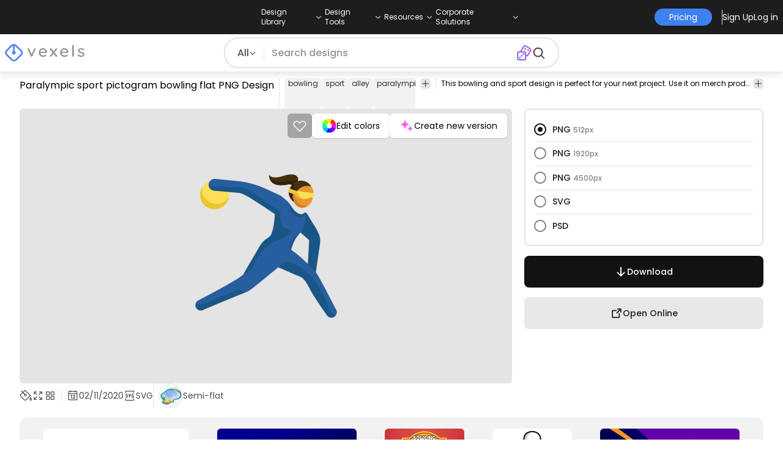

--- FILE ---
content_type: text/html
request_url: https://www.vexels.com/png-svg/preview/211493/paralympic-sport-pictogram-bowling-flat
body_size: 32455
content:
<!DOCTYPE html><html lang="en" class="min-h-screen" data-astro-cid-sckkx6r4> <head><script>
      const track = (event, data = {}) => {
        window.dataLayer = window.dataLayer || [];
        window.dataLayer.push({ event, data });
      };
    </script><!-- Google Tag Manager --><script>
      (function (w, d, s, l, i) {
        w[l] = w[l] || [];
        w[l].push({
          "gtm.start": new Date().getTime(),
          event: "gtm.js",
        });
        var f = d.getElementsByTagName(s)[0],
          j = d.createElement(s),
          dl = l != "dataLayer" ? "&l=" + l : "";
        j.async = true;
        j.src =
          "https://www.googletagmanager.com/gtm.js?id=" +
          i +
          dl +
          "&gtm_auth=AU1ugrxhJK_EQcp9wg5qxA&gtm_preview=env-1&gtm_cookies_win=x";
        f.parentNode.insertBefore(j, f);
      })(window, document, "script", "dataLayer", "GTM-W3R8R6G");
    </script><!-- End Google Tag Manager --><meta charset="UTF-8"><meta name="viewport" content="width=device-width, initial-scale=1"><link rel="preconnect" href="https://images.vexels.com"><link href="https://images.vexels.com" rel="dns-prefetch"><link rel="preconnect" href="https://fonts.gstatic.com" crossorigin><title>Paralympic Sport Pictogram Bowling Flat PNG &amp; SVG Design For T-Shirts</title><meta name="description" content="Paralympic sport pictogram bowling flat PNG Image. Edit Online and Create T-Shirt &#38; Merch Designs ready to sell. Download as Transparent SVG, Vector, PSD."><meta name="author" content="Vexels"><meta name="robots" content="index, follow, max-image-preview:large"><link rel="canonical" href="https://www.vexels.com/png-svg/preview/211493/paralympic-sport-pictogram-bowling-flat"><link rel="alternate" href="https://www.vexels.com/png-svg/preview/211493/paralympic-sport-pictogram-bowling-flat" hreflang="en"><link rel="alternate" href="https://de.vexels.com/png-svg/preview/211493/paralympisches-sportpiktogramm-bowling-flach" hreflang="de"><link rel="alternate" href="https://es.vexels.com/png-svg/vista-previa/211493/pictograma-de-deporte-paralimpico-bolera-plana" hreflang="es"><link rel="alternate" href="https://br.vexels.com/png-svg/previsualizar/211493/pictograma-de-esporte-paralimpico-boliche-plana" hreflang="pt"><link rel="alternate" href="https://www.vexels.com/png-svg/preview/211493/paralympic-sport-pictogram-bowling-flat" hreflang="x-default"><link rel="icon" type="image/x-icon" href="/favicon.ico" sizes="32x32"><meta property="og:title" content="Paralympic Sport Pictogram Bowling Flat PNG &#38; SVG Design For T-Shirts"><meta property="og:description" content="Paralympic sport pictogram bowling flat PNG Image. Edit Online and Create T-Shirt &#38; Merch Designs ready to sell. Download as Transparent SVG, Vector, PSD."><meta property="og:url" content="https://www.vexels.com/png-svg/preview/211493/paralympic-sport-pictogram-bowling-flat"><meta property="og:locale" content="en"><meta property="og:image" content="https://images.vexels.com/media/users/3/211493/isolated/preview/9a74331d207d5dec2fe399345c39a166-paralympic-sport-pictogram-bowling-flat.png"><meta property="og:locale:alternate" content="es"><meta property="og:locale:alternate" content="de"><meta property="og:locale:alternate" content="br"><meta property="og:type" content="website"><meta name="twitter:card" content="summary"><meta name="twitter:site" content="@vexels"><meta name="twitter:title" content="Paralympic Sport Pictogram Bowling Flat PNG &#38; SVG Design For T-Shirts"><meta name="twitter:description" content="Paralympic sport pictogram bowling flat PNG Image. Edit Online and Create T-Shirt &#38; Merch Designs ready to sell. Download as Transparent SVG, Vector, PSD."><meta name="twitter:image" content="https://images.vexels.com/media/users/3/211493/isolated/preview/9a74331d207d5dec2fe399345c39a166-paralympic-sport-pictogram-bowling-flat.png"><link rel="icon" type="image/svg+xml" href="https://cdn.vexels.com/favicon.ico"><script type="module" src="/_astro/Layout.astro_astro_type_script_index_0_lang.CUCOxgiN.js"></script><link rel="stylesheet" href="/_astro/index._eJq4_Ii.css">
<link rel="stylesheet" href="/_astro/index.DZohtpWR.css">
<style>#more-info[data-astro-cid-sgohhzn5]+h2[data-astro-cid-sgohhzn5]{white-space:nowrap;overflow:hidden;text-overflow:ellipsis}#more-info[data-astro-cid-sgohhzn5]~#plus[data-astro-cid-sgohhzn5]{display:block}#more-info[data-astro-cid-sgohhzn5]:checked~#plus[data-astro-cid-sgohhzn5]{display:none}#more-info[data-astro-cid-sgohhzn5]~#minus[data-astro-cid-sgohhzn5]{display:none}#more-info[data-astro-cid-sgohhzn5]:checked~#minus[data-astro-cid-sgohhzn5]{display:block}#more-info[data-astro-cid-sgohhzn5]:checked+h2[data-astro-cid-sgohhzn5]{white-space:normal;overflow:visible;text-overflow:clip}#more-tags[data-astro-cid-sgohhzn5]:checked+#tags[data-astro-cid-sgohhzn5]{flex-wrap:wrap}#more-tags[data-astro-cid-sgohhzn5]:checked~#plus[data-astro-cid-sgohhzn5]{display:none}#more-tags[data-astro-cid-sgohhzn5]:checked~#minus[data-astro-cid-sgohhzn5]{display:block}#more-tags[data-astro-cid-sgohhzn5]~#plus[data-astro-cid-sgohhzn5]{display:block}#more-tags[data-astro-cid-sgohhzn5]~#minus[data-astro-cid-sgohhzn5]{display:none}._input_hhq1w_1{--bg-color: #fff;--color: #121212;--checked-color: #121212;--standby-color: #838383;-moz-appearance:none;appearance:none;-webkit-appearance:none;border:.24rem solid var(--bg-color);background-color:var(--bg-color);border-radius:50%;height:1rem;width:1rem;box-shadow:0 0 0 2px var(--standby-color)}._input_hhq1w_1:checked{box-shadow:0 0 0 2px var(--checked-color);background-color:var(--checked-color);border-width:.24rem}
._edit-online-badge_1jabl_1{position:absolute;top:8px;left:8px;display:flex;align-items:center;justify-content:center;overflow:hidden;z-index:10;width:32px;height:32px;border-radius:8px;background:linear-gradient(46.92deg,#3f80f1 -9.64%,#d946ef 108.67%);transition:padding .3s ease,width .3s ease,justify-content .3s ease;box-sizing:border-box}._edit-online-badge_1jabl_1 img{display:block}._edit-online-badge_1jabl_1._expanded_1jabl_22{padding:9px 12px 9px 8.5px;width:auto;justify-content:flex-start}._badge-text_1jabl_28{display:none;margin:0;font-size:11px;line-height:14px;color:#fff}._edit-online-badge_1jabl_1._expanded_1jabl_22 ._badge-text_1jabl_28{display:inline-block;margin-left:10px}
</style><script type="module" src="/_astro/page.DSySmlfp.js"></script></head> <body class="flex flex-col min-h-screen" data-astro-cid-sckkx6r4> <!-- Google Tag Manager (noscript) --> <noscript><iframe src="https://www.googletagmanager.com/ns.html?id=GTM-W3R8R6G&gtm_auth=AU1ugrxhJK_EQcp9wg5qxA&gtm_preview=env-1&gtm_cookies_win=x" height="0" width="0" style="display:none;visibility:hidden" data-astro-cid-sckkx6r4></iframe></noscript> <!-- End Google Tag Manager (noscript) --> <header class="fixed left-0 right-0 top-0 z-50 shadow-[0_2px_11px_3px_rgba(0,0,0,0.1)]" data-astro-cid-4xcajfft> <div class="z-30 grid grid-cols-3 items-center bg-gray-800 py-1 text-white" data-astro-cid-4xcajfft> <div class="col-start-1 hidden items-center justify-start gap-4 pl-4 text-xs md:flex lg:col-start-2 lg:justify-center lg:pl-0"> <div class="group relative flex flex-col"> <div class="flex cursor-pointer items-center gap-2"> <div class="text-nowrap py-2">Design Library</div> <div> <svg width="20" height="1em" data-icon="ph:caret-down">   <symbol id="ai:ph:caret-down" viewBox="0 0 256 256"><path fill="currentColor" d="m213.66 101.66l-80 80a8 8 0 0 1-11.32 0l-80-80a8 8 0 0 1 11.32-11.32L128 164.69l74.34-74.35a8 8 0 0 1 11.32 11.32"/></symbol><use href="#ai:ph:caret-down"></use>  </svg> </div> </div> <div class="absolute left-0 top-0 z-40 hidden pt-10 group-hover:flex w-full"> <div class="flex flex-col text-nowrap rounded-lg bg-gray-800 px-4 py-4 gap-1 text-sm lg:-translate-x-1/4"> <style>astro-island,astro-slot,astro-static-slot{display:contents}</style><script>(()=>{var e=async t=>{await(await t())()};(self.Astro||(self.Astro={})).load=e;window.dispatchEvent(new Event("astro:load"));})();</script><script>(()=>{var A=Object.defineProperty;var g=(i,o,a)=>o in i?A(i,o,{enumerable:!0,configurable:!0,writable:!0,value:a}):i[o]=a;var d=(i,o,a)=>g(i,typeof o!="symbol"?o+"":o,a);{let i={0:t=>m(t),1:t=>a(t),2:t=>new RegExp(t),3:t=>new Date(t),4:t=>new Map(a(t)),5:t=>new Set(a(t)),6:t=>BigInt(t),7:t=>new URL(t),8:t=>new Uint8Array(t),9:t=>new Uint16Array(t),10:t=>new Uint32Array(t),11:t=>1/0*t},o=t=>{let[l,e]=t;return l in i?i[l](e):void 0},a=t=>t.map(o),m=t=>typeof t!="object"||t===null?t:Object.fromEntries(Object.entries(t).map(([l,e])=>[l,o(e)]));class y extends HTMLElement{constructor(){super(...arguments);d(this,"Component");d(this,"hydrator");d(this,"hydrate",async()=>{var b;if(!this.hydrator||!this.isConnected)return;let e=(b=this.parentElement)==null?void 0:b.closest("astro-island[ssr]");if(e){e.addEventListener("astro:hydrate",this.hydrate,{once:!0});return}let c=this.querySelectorAll("astro-slot"),n={},h=this.querySelectorAll("template[data-astro-template]");for(let r of h){let s=r.closest(this.tagName);s!=null&&s.isSameNode(this)&&(n[r.getAttribute("data-astro-template")||"default"]=r.innerHTML,r.remove())}for(let r of c){let s=r.closest(this.tagName);s!=null&&s.isSameNode(this)&&(n[r.getAttribute("name")||"default"]=r.innerHTML)}let p;try{p=this.hasAttribute("props")?m(JSON.parse(this.getAttribute("props"))):{}}catch(r){let s=this.getAttribute("component-url")||"<unknown>",v=this.getAttribute("component-export");throw v&&(s+=` (export ${v})`),console.error(`[hydrate] Error parsing props for component ${s}`,this.getAttribute("props"),r),r}let u;await this.hydrator(this)(this.Component,p,n,{client:this.getAttribute("client")}),this.removeAttribute("ssr"),this.dispatchEvent(new CustomEvent("astro:hydrate"))});d(this,"unmount",()=>{this.isConnected||this.dispatchEvent(new CustomEvent("astro:unmount"))})}disconnectedCallback(){document.removeEventListener("astro:after-swap",this.unmount),document.addEventListener("astro:after-swap",this.unmount,{once:!0})}connectedCallback(){if(!this.hasAttribute("await-children")||document.readyState==="interactive"||document.readyState==="complete")this.childrenConnectedCallback();else{let e=()=>{document.removeEventListener("DOMContentLoaded",e),c.disconnect(),this.childrenConnectedCallback()},c=new MutationObserver(()=>{var n;((n=this.lastChild)==null?void 0:n.nodeType)===Node.COMMENT_NODE&&this.lastChild.nodeValue==="astro:end"&&(this.lastChild.remove(),e())});c.observe(this,{childList:!0}),document.addEventListener("DOMContentLoaded",e)}}async childrenConnectedCallback(){let e=this.getAttribute("before-hydration-url");e&&await import(e),this.start()}async start(){let e=JSON.parse(this.getAttribute("opts")),c=this.getAttribute("client");if(Astro[c]===void 0){window.addEventListener(`astro:${c}`,()=>this.start(),{once:!0});return}try{await Astro[c](async()=>{let n=this.getAttribute("renderer-url"),[h,{default:p}]=await Promise.all([import(this.getAttribute("component-url")),n?import(n):()=>()=>{}]),u=this.getAttribute("component-export")||"default";if(!u.includes("."))this.Component=h[u];else{this.Component=h;for(let f of u.split("."))this.Component=this.Component[f]}return this.hydrator=p,this.hydrate},e,this)}catch(n){console.error(`[astro-island] Error hydrating ${this.getAttribute("component-url")}`,n)}}attributeChangedCallback(){this.hydrate()}}d(y,"observedAttributes",["props"]),customElements.get("astro-island")||customElements.define("astro-island",y)}})();</script><astro-island uid="jgfuR" prefix="r38" component-url="/_astro/TopMenuLink.CqHlHPO0.js" component-export="default" renderer-url="/_astro/client.BXEA86kd.js" props="{&quot;link&quot;:[0,&quot;https://www.vexels.com/merch/latest-designs/&quot;],&quot;text&quot;:[0,&quot;New merch designs&quot;],&quot;pill&quot;:[0]}" ssr client="load" opts="{&quot;name&quot;:&quot;TopMenuLink&quot;,&quot;value&quot;:true}" await-children><a class="p-2 hover:bg-gray-700 rounded-md pr-12 whitespace-nowrap flex" href="https://www.vexels.com/merch/latest-designs/">New merch designs</a><!--astro:end--></astro-island><astro-island uid="1ndH3Y" prefix="r39" component-url="/_astro/TopMenuLink.CqHlHPO0.js" component-export="default" renderer-url="/_astro/client.BXEA86kd.js" props="{&quot;link&quot;:[0,&quot;https://www.vexels.com/merch/designs/t-shirt/&quot;],&quot;text&quot;:[0,&quot;T-Shirts&quot;],&quot;pill&quot;:[0]}" ssr client="load" opts="{&quot;name&quot;:&quot;TopMenuLink&quot;,&quot;value&quot;:true}" await-children><a class="p-2 hover:bg-gray-700 rounded-md pr-12 whitespace-nowrap flex" href="https://www.vexels.com/merch/designs/t-shirt/">T-Shirts</a><!--astro:end--></astro-island><astro-island uid="1VEiVC" prefix="r40" component-url="/_astro/TopMenuLink.CqHlHPO0.js" component-export="default" renderer-url="/_astro/client.BXEA86kd.js" props="{&quot;link&quot;:[0,&quot;https://www.vexels.com/merch/vectors/&quot;],&quot;text&quot;:[0,&quot;Vectors&quot;],&quot;pill&quot;:[0]}" ssr client="load" opts="{&quot;name&quot;:&quot;TopMenuLink&quot;,&quot;value&quot;:true}" await-children><a class="p-2 hover:bg-gray-700 rounded-md pr-12 whitespace-nowrap flex" href="https://www.vexels.com/merch/vectors/">Vectors</a><!--astro:end--></astro-island><astro-island uid="ARdKJ" prefix="r41" component-url="/_astro/TopMenuLink.CqHlHPO0.js" component-export="default" renderer-url="/_astro/client.BXEA86kd.js" props="{&quot;link&quot;:[0,&quot;https://www.vexels.com/merch/trending-designs/&quot;],&quot;text&quot;:[0,&quot;Trending merch designs&quot;],&quot;pill&quot;:[0]}" ssr client="load" opts="{&quot;name&quot;:&quot;TopMenuLink&quot;,&quot;value&quot;:true}" await-children><a class="p-2 hover:bg-gray-700 rounded-md pr-12 whitespace-nowrap flex" href="https://www.vexels.com/merch/trending-designs/">Trending merch designs</a><!--astro:end--></astro-island><astro-island uid="NpzFk" prefix="r42" component-url="/_astro/TopMenuLink.CqHlHPO0.js" component-export="default" renderer-url="/_astro/client.BXEA86kd.js" props="{&quot;link&quot;:[0,&quot;https://www.vexels.com/merch/png/&quot;],&quot;text&quot;:[0,&quot;PNGs &amp; SVGs&quot;],&quot;pill&quot;:[0]}" ssr client="load" opts="{&quot;name&quot;:&quot;TopMenuLink&quot;,&quot;value&quot;:true}" await-children><a class="p-2 hover:bg-gray-700 rounded-md pr-12 whitespace-nowrap flex" href="https://www.vexels.com/merch/png/">PNGs &amp; SVGs</a><!--astro:end--></astro-island><astro-island uid="3B4bO" prefix="r43" component-url="/_astro/TopMenuLink.CqHlHPO0.js" component-export="default" renderer-url="/_astro/client.BXEA86kd.js" props="{&quot;link&quot;:[0,&quot;https://www.vexels.com/mockup-generator/&quot;],&quot;text&quot;:[0,&quot;Mockups&quot;],&quot;pill&quot;:[0]}" ssr client="load" opts="{&quot;name&quot;:&quot;TopMenuLink&quot;,&quot;value&quot;:true}" await-children><a class="p-2 hover:bg-gray-700 rounded-md pr-12 whitespace-nowrap flex" href="https://www.vexels.com/mockup-generator/">Mockups</a><!--astro:end--></astro-island><astro-island uid="1BD7Rw" prefix="r44" component-url="/_astro/TopMenuLink.CqHlHPO0.js" component-export="default" renderer-url="/_astro/client.BXEA86kd.js" props="{&quot;link&quot;:[0,&quot;https://www.vexels.com/merch/psd/t-shirt-template/&quot;],&quot;text&quot;:[0,&quot;T-Shirts PSD Templates&quot;],&quot;pill&quot;:[0]}" ssr client="load" opts="{&quot;name&quot;:&quot;TopMenuLink&quot;,&quot;value&quot;:true}" await-children><a class="p-2 hover:bg-gray-700 rounded-md pr-12 whitespace-nowrap flex" href="https://www.vexels.com/merch/psd/t-shirt-template/">T-Shirts PSD Templates</a><!--astro:end--></astro-island><astro-island uid="HM68i" prefix="r45" component-url="/_astro/TopMenuLink.CqHlHPO0.js" component-export="default" renderer-url="/_astro/client.BXEA86kd.js" props="{&quot;link&quot;:[0,&quot;https://www.vexels.com/merch/designs/?sort=latest&quot;],&quot;text&quot;:[0,&quot;Explore Designs&quot;],&quot;pill&quot;:[0]}" ssr client="load" opts="{&quot;name&quot;:&quot;TopMenuLink&quot;,&quot;value&quot;:true}" await-children><a class="p-2 hover:bg-gray-700 rounded-md pr-12 whitespace-nowrap flex" href="https://www.vexels.com/merch/designs/?sort=latest">Explore Designs</a><!--astro:end--></astro-island><astro-island uid="Z2vxBtx" prefix="r46" component-url="/_astro/TopMenuLink.CqHlHPO0.js" component-export="default" renderer-url="/_astro/client.BXEA86kd.js" props="{&quot;link&quot;:[0,&quot;https://www.vexels.com/merch/vectors/kdp/&quot;],&quot;text&quot;:[0,&quot;KDP Designs&quot;],&quot;pill&quot;:[0]}" ssr client="load" opts="{&quot;name&quot;:&quot;TopMenuLink&quot;,&quot;value&quot;:true}" await-children><a class="p-2 hover:bg-gray-700 rounded-md pr-12 whitespace-nowrap flex" href="https://www.vexels.com/merch/vectors/kdp/">KDP Designs</a><!--astro:end--></astro-island><astro-island uid="ZN3YkD" prefix="r47" component-url="/_astro/TopMenuLink.CqHlHPO0.js" component-export="default" renderer-url="/_astro/client.BXEA86kd.js" props="{&quot;link&quot;:[0,&quot;https://www.vexels.com/merch/designs/poster/&quot;],&quot;text&quot;:[0,&quot;Posters&quot;],&quot;pill&quot;:[0]}" ssr client="load" opts="{&quot;name&quot;:&quot;TopMenuLink&quot;,&quot;value&quot;:true}" await-children><a class="p-2 hover:bg-gray-700 rounded-md pr-12 whitespace-nowrap flex" href="https://www.vexels.com/merch/designs/poster/">Posters</a><!--astro:end--></astro-island><astro-island uid="Z1ENqgp" prefix="r48" component-url="/_astro/TopMenuLink.CqHlHPO0.js" component-export="default" renderer-url="/_astro/client.BXEA86kd.js" props="{&quot;link&quot;:[0,&quot;https://www.vexels.com/merch/designs/mug/&quot;],&quot;text&quot;:[0,&quot;Mugs&quot;],&quot;pill&quot;:[0]}" ssr client="load" opts="{&quot;name&quot;:&quot;TopMenuLink&quot;,&quot;value&quot;:true}" await-children><a class="p-2 hover:bg-gray-700 rounded-md pr-12 whitespace-nowrap flex" href="https://www.vexels.com/merch/designs/mug/">Mugs</a><!--astro:end--></astro-island><astro-island uid="Z2vmzla" prefix="r49" component-url="/_astro/TopMenuLink.CqHlHPO0.js" component-export="default" renderer-url="/_astro/client.BXEA86kd.js" props="{&quot;link&quot;:[0,&quot;https://www.vexels.com/merch/designs/phone-case/&quot;],&quot;text&quot;:[0,&quot;Phone cases&quot;],&quot;pill&quot;:[0]}" ssr client="load" opts="{&quot;name&quot;:&quot;TopMenuLink&quot;,&quot;value&quot;:true}" await-children><a class="p-2 hover:bg-gray-700 rounded-md pr-12 whitespace-nowrap flex" href="https://www.vexels.com/merch/designs/phone-case/">Phone cases</a><!--astro:end--></astro-island><astro-island uid="Z2jmuTt" prefix="r50" component-url="/_astro/TopMenuLink.CqHlHPO0.js" component-export="default" renderer-url="/_astro/client.BXEA86kd.js" props="{&quot;link&quot;:[0,&quot;https://www.vexels.com/merch/designs/tote-bag/&quot;],&quot;text&quot;:[0,&quot;Tote bags&quot;],&quot;pill&quot;:[0]}" ssr client="load" opts="{&quot;name&quot;:&quot;TopMenuLink&quot;,&quot;value&quot;:true}" await-children><a class="p-2 hover:bg-gray-700 rounded-md pr-12 whitespace-nowrap flex" href="https://www.vexels.com/merch/designs/tote-bag/">Tote bags</a><!--astro:end--></astro-island><astro-island uid="Ez2xN" prefix="r51" component-url="/_astro/TopMenuLink.CqHlHPO0.js" component-export="default" renderer-url="/_astro/client.BXEA86kd.js" props="{&quot;link&quot;:[0,&quot;https://www.vexels.com/merch/designs/throw-pillow/&quot;],&quot;text&quot;:[0,&quot;Pillows&quot;],&quot;pill&quot;:[0]}" ssr client="load" opts="{&quot;name&quot;:&quot;TopMenuLink&quot;,&quot;value&quot;:true}" await-children><a class="p-2 hover:bg-gray-700 rounded-md pr-12 whitespace-nowrap flex" href="https://www.vexels.com/merch/designs/throw-pillow/">Pillows</a><!--astro:end--></astro-island> </div> </div> </div><div class="group relative flex flex-col"> <div class="flex cursor-pointer items-center gap-2"> <div class="text-nowrap py-2">Design Tools</div> <div> <svg width="20" height="1em" viewBox="0 0 256 256" data-icon="ph:caret-down">   <use href="#ai:ph:caret-down"></use>  </svg> </div> </div> <div class="absolute left-0 top-0 z-40 hidden pt-10 group-hover:flex w-full"> <div class="flex flex-col text-nowrap rounded-lg bg-gray-800 px-4 py-4 gap-1 text-sm translate-x-[-18%]"> <astro-island uid="1hCcee" prefix="r52" component-url="/_astro/TopMenuLink.CqHlHPO0.js" component-export="default" renderer-url="/_astro/client.BXEA86kd.js" props="{&quot;link&quot;:[0,&quot;https://www.vexels.com/designer/&quot;],&quot;text&quot;:[0,&quot;Merch Designer&quot;],&quot;pill&quot;:[0,&quot;New!&quot;]}" ssr client="load" opts="{&quot;name&quot;:&quot;TopMenuLink&quot;,&quot;value&quot;:true}" await-children><a class="p-2 hover:bg-gray-700 rounded-md pr-12 whitespace-nowrap flex" href="https://www.vexels.com/designer/">Merch Designer<div class="ml-2 flex items-center gap-px rounded-full bg-gradient-to-r from-blue-500 to-pink-500 px-1.5 text-xs text-white"><span>New!</span></div></a><!--astro:end--></astro-island><astro-island uid="13PC9b" prefix="r53" component-url="/_astro/TopMenuLink.CqHlHPO0.js" component-export="default" renderer-url="/_astro/client.BXEA86kd.js" props="{&quot;link&quot;:[0,&quot;https://mockups.vexels.com/&quot;],&quot;text&quot;:[0,&quot;Mockup Generator&quot;],&quot;pill&quot;:[0]}" ssr client="load" opts="{&quot;name&quot;:&quot;TopMenuLink&quot;,&quot;value&quot;:true}" await-children><a class="p-2 hover:bg-gray-700 rounded-md pr-12 whitespace-nowrap flex" href="https://mockups.vexels.com/">Mockup Generator</a><!--astro:end--></astro-island><astro-island uid="Zjwem6" prefix="r54" component-url="/_astro/TopMenuLink.CqHlHPO0.js" component-export="default" renderer-url="/_astro/client.BXEA86kd.js" props="{&quot;link&quot;:[0,&quot;https://vexels.com/ai-design-generator-tool&quot;],&quot;text&quot;:[0,&quot;Ai Design Generator&quot;],&quot;pill&quot;:[0]}" ssr client="load" opts="{&quot;name&quot;:&quot;TopMenuLink&quot;,&quot;value&quot;:true}" await-children><a class="p-2 hover:bg-gray-700 rounded-md pr-12 whitespace-nowrap flex" href="https://vexels.com/ai-design-generator-tool">Ai Design Generator</a><!--astro:end--></astro-island><astro-island uid="ZK51Tg" prefix="r55" component-url="/_astro/TopMenuLink.CqHlHPO0.js" component-export="default" renderer-url="/_astro/client.BXEA86kd.js" props="{&quot;link&quot;:[0,&quot;https://www.vexels.com/image-vectorizer/&quot;],&quot;text&quot;:[0,&quot;Image Vectorizer&quot;],&quot;pill&quot;:[0]}" ssr client="load" opts="{&quot;name&quot;:&quot;TopMenuLink&quot;,&quot;value&quot;:true}" await-children><a class="p-2 hover:bg-gray-700 rounded-md pr-12 whitespace-nowrap flex" href="https://www.vexels.com/image-vectorizer/">Image Vectorizer</a><!--astro:end--></astro-island><astro-island uid="gajwK" prefix="r56" component-url="/_astro/TopMenuLink.CqHlHPO0.js" component-export="default" renderer-url="/_astro/client.BXEA86kd.js" props="{&quot;link&quot;:[0,&quot;https://designer.vexels.com/?section=quotes&quot;],&quot;text&quot;:[0,&quot;Quote Generator&quot;],&quot;pill&quot;:[0]}" ssr client="load" opts="{&quot;name&quot;:&quot;TopMenuLink&quot;,&quot;value&quot;:true}" await-children><a class="p-2 hover:bg-gray-700 rounded-md pr-12 whitespace-nowrap flex" href="https://designer.vexels.com/?section=quotes">Quote Generator</a><!--astro:end--></astro-island><astro-island uid="ZtA1jQ" prefix="r57" component-url="/_astro/TopMenuLink.CqHlHPO0.js" component-export="default" renderer-url="/_astro/client.BXEA86kd.js" props="{&quot;link&quot;:[0,&quot;https://www.vexels.com/t-shirt-maker/&quot;],&quot;text&quot;:[0,&quot;T-Shirt Maker&quot;],&quot;pill&quot;:[0]}" ssr client="load" opts="{&quot;name&quot;:&quot;TopMenuLink&quot;,&quot;value&quot;:true}" await-children><a class="p-2 hover:bg-gray-700 rounded-md pr-12 whitespace-nowrap flex" href="https://www.vexels.com/t-shirt-maker/">T-Shirt Maker</a><!--astro:end--></astro-island> </div> </div> </div><div class="group relative flex flex-col"> <div class="flex cursor-pointer items-center gap-2"> <div class="text-nowrap py-2">Resources</div> <div> <svg width="20" height="1em" viewBox="0 0 256 256" data-icon="ph:caret-down">   <use href="#ai:ph:caret-down"></use>  </svg> </div> </div> <div class="absolute left-0 top-0 z-40 hidden pt-10 group-hover:flex w-full"> <div class="flex flex-col text-nowrap rounded-lg bg-gray-800 px-4 py-4 gap-1 text-sm translate-x-[-28%]"> <script>(()=>{var e=async t=>{await(await t())()};(self.Astro||(self.Astro={})).only=e;window.dispatchEvent(new Event("astro:only"));})();</script><astro-island uid="ZpYEo9" component-url="/_astro/TopMenuLinkDynamic.DAoC-QGa.js" component-export="default" renderer-url="/_astro/client.BXEA86kd.js" props="{&quot;loggedInLink&quot;:[0,&quot;/profile/tools/merch-digest&quot;],&quot;notLoggedInLink&quot;:[0,&quot;/merch-digest&quot;],&quot;text&quot;:[0,&quot;Merch Digest&quot;]}" ssr client="only" opts="{&quot;name&quot;:&quot;TopMenuLinkDynamic&quot;,&quot;value&quot;:&quot;react&quot;}"></astro-island><astro-island uid="ZKXRu3" prefix="r58" component-url="/_astro/TopMenuLink.CqHlHPO0.js" component-export="default" renderer-url="/_astro/client.BXEA86kd.js" props="{&quot;link&quot;:[0,&quot;https://www.vexels.com/blog/&quot;],&quot;text&quot;:[0,&quot;Blog&quot;],&quot;pill&quot;:[0]}" ssr client="load" opts="{&quot;name&quot;:&quot;TopMenuLink&quot;,&quot;value&quot;:true}" await-children><a class="p-2 hover:bg-gray-700 rounded-md pr-12 whitespace-nowrap flex" href="https://www.vexels.com/blog/">Blog</a><!--astro:end--></astro-island><astro-island uid="Z15nLgV" prefix="r59" component-url="/_astro/TopMenuLink.CqHlHPO0.js" component-export="default" renderer-url="/_astro/client.BXEA86kd.js" props="{&quot;link&quot;:[0,&quot;https://vexels.crisp.help/en/&quot;],&quot;text&quot;:[0,&quot;Help Center&quot;],&quot;pill&quot;:[0]}" ssr client="load" opts="{&quot;name&quot;:&quot;TopMenuLink&quot;,&quot;value&quot;:true}" await-children><a class="p-2 hover:bg-gray-700 rounded-md pr-12 whitespace-nowrap flex" href="https://vexels.crisp.help/en/">Help Center</a><!--astro:end--></astro-island><astro-island uid="ZLqphm" prefix="r60" component-url="/_astro/TopMenuLink.CqHlHPO0.js" component-export="default" renderer-url="/_astro/client.BXEA86kd.js" props="{&quot;link&quot;:[0,&quot;https://www.vexels.com/all-about-merch/&quot;],&quot;text&quot;:[0,&quot;Learn about Merch&quot;],&quot;pill&quot;:[0]}" ssr client="load" opts="{&quot;name&quot;:&quot;TopMenuLink&quot;,&quot;value&quot;:true}" await-children><a class="p-2 hover:bg-gray-700 rounded-md pr-12 whitespace-nowrap flex" href="https://www.vexels.com/all-about-merch/">Learn about Merch</a><!--astro:end--></astro-island><astro-island uid="2068JI" prefix="r61" component-url="/_astro/TopMenuLink.CqHlHPO0.js" component-export="default" renderer-url="/_astro/client.BXEA86kd.js" props="{&quot;link&quot;:[0,&quot;https://feedback.vexels.com/newest&quot;],&quot;text&quot;:[0,&quot;Feedback&quot;],&quot;pill&quot;:[0]}" ssr client="load" opts="{&quot;name&quot;:&quot;TopMenuLink&quot;,&quot;value&quot;:true}" await-children><a class="p-2 hover:bg-gray-700 rounded-md pr-12 whitespace-nowrap flex" href="https://feedback.vexels.com/newest">Feedback</a><!--astro:end--></astro-island> </div> </div> </div><div class="group relative flex flex-col"> <div class="flex cursor-pointer items-center gap-2"> <div class="text-nowrap py-2">Corporate Solutions</div> <div> <svg width="20" height="1em" viewBox="0 0 256 256" data-icon="ph:caret-down">   <use href="#ai:ph:caret-down"></use>  </svg> </div> </div> <div class="absolute left-0 top-0 z-40 hidden pt-10 group-hover:flex w-full"> <div class="flex flex-col text-nowrap rounded-lg bg-gray-800 px-4 py-4 gap-1 text-sm "> <astro-island uid="ZKXRqT" prefix="r62" component-url="/_astro/TopMenuLink.CqHlHPO0.js" component-export="default" renderer-url="/_astro/client.BXEA86kd.js" props="{&quot;link&quot;:[0,&quot;https://www.vexels.com/enterprise/&quot;],&quot;text&quot;:[0,&quot;Enterprise&quot;],&quot;pill&quot;:[0]}" ssr client="load" opts="{&quot;name&quot;:&quot;TopMenuLink&quot;,&quot;value&quot;:true}" await-children><a class="p-2 hover:bg-gray-700 rounded-md pr-12 whitespace-nowrap flex" href="https://www.vexels.com/enterprise/">Enterprise</a><!--astro:end--></astro-island><astro-island uid="Z1zHpG1" prefix="r63" component-url="/_astro/TopMenuLink.CqHlHPO0.js" component-export="default" renderer-url="/_astro/client.BXEA86kd.js" props="{&quot;link&quot;:[0,&quot;https://www.vexels.com/api/&quot;],&quot;text&quot;:[0,&quot;API Access&quot;],&quot;pill&quot;:[0]}" ssr client="load" opts="{&quot;name&quot;:&quot;TopMenuLink&quot;,&quot;value&quot;:true}" await-children><a class="p-2 hover:bg-gray-700 rounded-md pr-12 whitespace-nowrap flex" href="https://www.vexels.com/api/">API Access</a><!--astro:end--></astro-island><astro-island uid="Z1CEUtF" prefix="r64" component-url="/_astro/TopMenuLink.CqHlHPO0.js" component-export="default" renderer-url="/_astro/client.BXEA86kd.js" props="{&quot;link&quot;:[0,&quot;https://www.vexels.com/design-studio/&quot;],&quot;text&quot;:[0,&quot;Design Studio&quot;],&quot;pill&quot;:[0]}" ssr client="load" opts="{&quot;name&quot;:&quot;TopMenuLink&quot;,&quot;value&quot;:true}" await-children><a class="p-2 hover:bg-gray-700 rounded-md pr-12 whitespace-nowrap flex" href="https://www.vexels.com/design-studio/">Design Studio</a><!--astro:end--></astro-island><astro-island uid="ZXGyO2" prefix="r65" component-url="/_astro/TopMenuLink.CqHlHPO0.js" component-export="default" renderer-url="/_astro/client.BXEA86kd.js" props="{&quot;link&quot;:[0,&quot;https://www.vexels.com/bulk-design-production/&quot;],&quot;text&quot;:[0,&quot;Bulk Design Production&quot;],&quot;pill&quot;:[0]}" ssr client="load" opts="{&quot;name&quot;:&quot;TopMenuLink&quot;,&quot;value&quot;:true}" await-children><a class="p-2 hover:bg-gray-700 rounded-md pr-12 whitespace-nowrap flex" href="https://www.vexels.com/bulk-design-production/">Bulk Design Production</a><!--astro:end--></astro-island> </div> </div> </div> </div> <div class="col-span-3 ml-auto flex items-center gap-4 py-1 pr-2 md:col-span-2 lg:col-span-1" data-astro-cid-4xcajfft> <div class="border-r pr-4" data-astro-cid-4xcajfft> <astro-island uid="Z2rij4X" prefix="r67" component-url="/_astro/Link.MALe4h8r.js" component-export="default" renderer-url="/_astro/client.BXEA86kd.js" props="{&quot;size&quot;:[0,&quot;small&quot;],&quot;href&quot;:[0,&quot;/merch-plans/top-menu/&quot;],&quot;eventName&quot;:[0,&quot;top_menu_click&quot;],&quot;eventData&quot;:[0,{&quot;menuClick&quot;:[0,{&quot;clickUrl&quot;:[0,&quot;/merch-plans/top-menu/&quot;],&quot;clickItem&quot;:[0,&quot;Pricing&quot;]}]}],&quot;data-astro-cid-4xcajfft&quot;:[0,true]}" ssr client="load" opts="{&quot;name&quot;:&quot;Link&quot;,&quot;value&quot;:true}" await-children><a class="rounded-full text-center cursor-pointer bg-blue-500 text-white hover:bg-opacity-80 px-6 py-1 text-sm" href="/merch-plans/top-menu/"><astro-slot>Pricing</astro-slot></a><!--astro:end--></astro-island> </div> <script>(()=>{var l=(n,t)=>{let i=async()=>{await(await n())()},e=typeof t.value=="object"?t.value:void 0,s={timeout:e==null?void 0:e.timeout};"requestIdleCallback"in window?window.requestIdleCallback(i,s):setTimeout(i,s.timeout||200)};(self.Astro||(self.Astro={})).idle=l;window.dispatchEvent(new Event("astro:idle"));})();</script><astro-island uid="241uvj" prefix="r36" component-url="/_astro/UserSection.BsYyOtrt.js" component-export="default" renderer-url="/_astro/client.BXEA86kd.js" props="{&quot;locale&quot;:[0,&quot;en&quot;],&quot;translations&quot;:[0,{&quot;login&quot;:[0,&quot;Log in&quot;],&quot;signUp&quot;:[0,&quot;Sign Up&quot;],&quot;myAccount&quot;:[0],&quot;myMerchStore&quot;:[0,&quot;My Merch Store&quot;],&quot;logout&quot;:[0],&quot;profile-hi-user&quot;:[0,&quot;Hi, &quot;],&quot;profile-dashboard&quot;:[0,&quot;Dashboard&quot;],&quot;profile-my-plan&quot;:[0,&quot;My Plan&quot;],&quot;profile-my-designs&quot;:[0,&quot;My Designs&quot;],&quot;profile-design-tools&quot;:[0,&quot;Design Tools&quot;],&quot;profile-ai-merch-maker&quot;:[0,&quot;AI Merch Maker&quot;],&quot;profile-my-merch-store&quot;:[0,&quot;My Merch Store&quot;],&quot;profile-log-out&quot;:[0,&quot;Log out&quot;],&quot;profile-picture-alt&quot;:[0,&quot;Profile picture&quot;]}],&quot;data-astro-cid-4xcajfft&quot;:[0,true]}" ssr client="idle" opts="{&quot;name&quot;:&quot;UserSection&quot;,&quot;value&quot;:true}" await-children><div><div class="flex gap-4 text-sm"><div class="cursor-pointer">Sign Up</div><div class="cursor-pointer">Log in</div></div></div><!--astro:end--></astro-island> </div> </div> <div class="z-20 grid h-full grid-cols-7 items-center justify-center bg-white" data-astro-cid-4xcajfft> <a class="mr-auto px-2 py-4 z-20" href="https://www.vexels.com" data-astro-cid-4xcajfft> <img src="/astro-static/logo.svg" height="120" width="120" class="w-[90px] min-w-[90px] max-w-[130px] xl:w-[130px]" alt="Vexels Logo" data-astro-cid-4xcajfft> </a> <div class="col-span-5 lg:hidden" data-astro-cid-4xcajfft></div> <div class="col-span-1 mr-4 flex items-center justify-end md:hidden" data-astro-cid-4xcajfft> <input type="checkbox" id="mobile-menu-toggle" class="hidden" data-astro-cid-4xcajfft> <label for="mobile-menu-toggle" class="z-20 cursor-pointer" data-astro-cid-4xcajfft> <svg stroke="currentColor" fill="currentColor" stroke-width="0" viewBox="0 0 256 256" data-astro-cid-4xcajfft="true" height="24" width="24" xmlns="http://www.w3.org/2000/svg"><path d="M224,128a8,8,0,0,1-8,8H40a8,8,0,0,1,0-16H216A8,8,0,0,1,224,128ZM40,72H216a8,8,0,0,0,0-16H40a8,8,0,0,0,0,16ZM216,184H40a8,8,0,0,0,0,16H216a8,8,0,0,0,0-16Z"></path></svg> </label> <div id="menu-mobile" class="fixed top-0 left-0 right-0 bottom-0 bg-white z-10" data-astro-cid-4xcajfft> <div class="absolute inset-0 z-10 h-full pt-[10.4rem] w-screen overflow-scroll bg-transparent bg-white transition-transform md:hidden" data-astro-cid-4xcajfft> <div class="text-md flex h-full w-full flex-col gap-8 p-8 sm:flex-row sm:gap-2" data-astro-cid-4xcajfft> <div class="flex flex-col sm:flex-1" data-astro-cid-4xcajfft> <div class="flex flex-col gap-2" data-astro-cid-4xcajfft> <a class="hover:underline flex" href="https://www.vexels.com/merch/latest-designs/" data-astro-cid-4xcajfft> New merch designs  </a><a class="hover:underline flex" href="https://www.vexels.com/merch/designs/t-shirt/" data-astro-cid-4xcajfft> T-Shirts  </a><a class="hover:underline flex" href="https://www.vexels.com/merch/vectors/" data-astro-cid-4xcajfft> Vectors  </a><a class="hover:underline flex" href="https://www.vexels.com/merch/trending-designs/" data-astro-cid-4xcajfft> Trending merch designs  </a><a class="hover:underline flex" href="https://www.vexels.com/merch/png/" data-astro-cid-4xcajfft> PNGs &amp; SVGs  </a><a class="hover:underline flex" href="https://www.vexels.com/mockup-generator/" data-astro-cid-4xcajfft> Mockups  </a><a class="hover:underline flex" href="https://www.vexels.com/merch/psd/t-shirt-template/" data-astro-cid-4xcajfft> T-Shirts PSD Templates  </a><a class="hover:underline flex" href="https://www.vexels.com/merch/designs/?sort=latest" data-astro-cid-4xcajfft> Explore Designs  </a><a class="hover:underline flex" href="https://www.vexels.com/merch/vectors/kdp/" data-astro-cid-4xcajfft> KDP Designs  </a><a class="hover:underline flex" href="https://www.vexels.com/merch/designs/poster/" data-astro-cid-4xcajfft> Posters  </a><a class="hover:underline flex" href="https://www.vexels.com/merch/designs/mug/" data-astro-cid-4xcajfft> Mugs  </a><a class="hover:underline flex" href="https://www.vexels.com/merch/designs/phone-case/" data-astro-cid-4xcajfft> Phone cases  </a><a class="hover:underline flex" href="https://www.vexels.com/merch/designs/tote-bag/" data-astro-cid-4xcajfft> Tote bags  </a><a class="hover:underline flex" href="https://www.vexels.com/merch/designs/throw-pillow/" data-astro-cid-4xcajfft> Pillows  </a> </div> </div><div class="flex flex-col border-t pt-8 sm:flex-1 sm:border-none sm:pt-0" data-astro-cid-4xcajfft> <div class="flex flex-col gap-2" data-astro-cid-4xcajfft> <a class="hover:underline flex" href="https://www.vexels.com/designer/" data-astro-cid-4xcajfft> Merch Designer <div class="ml-2 flex items-center gap-px rounded-full bg-gradient-to-r from-blue-500 to-pink-500 px-1.5 text-xs text-white" data-astro-cid-4xcajfft> <span data-astro-cid-4xcajfft> New!</span> </div> </a><a class="hover:underline flex" href="https://mockups.vexels.com/" data-astro-cid-4xcajfft> Mockup Generator  </a><a class="hover:underline flex" href="https://vexels.com/ai-design-generator-tool" data-astro-cid-4xcajfft> Ai Design Generator  </a><a class="hover:underline flex" href="https://www.vexels.com/image-vectorizer/" data-astro-cid-4xcajfft> Image Vectorizer  </a><a class="hover:underline flex" href="https://designer.vexels.com/?section=quotes" data-astro-cid-4xcajfft> Quote Generator  </a><a class="hover:underline flex" href="https://www.vexels.com/t-shirt-maker/" data-astro-cid-4xcajfft> T-Shirt Maker  </a> </div> </div><div class="flex flex-col border-t pt-8 sm:flex-1 sm:border-none sm:pt-0" data-astro-cid-4xcajfft> <div class="flex flex-col gap-2" data-astro-cid-4xcajfft> <astro-island uid="RW8TW" component-url="/_astro/TopMenuLinkDynamic.DAoC-QGa.js" component-export="default" renderer-url="/_astro/client.BXEA86kd.js" props="{&quot;loggedInLink&quot;:[0,&quot;/profile/tools/merch-digest&quot;],&quot;notLoggedInLink&quot;:[0,&quot;/merch-digest&quot;],&quot;text&quot;:[0,&quot;Merch Digest&quot;],&quot;isMobile&quot;:[0,true],&quot;data-astro-cid-4xcajfft&quot;:[0,true]}" ssr client="only" opts="{&quot;name&quot;:&quot;TopMenuLinkDynamic&quot;,&quot;value&quot;:&quot;react&quot;}"></astro-island><a class="hover:underline flex" href="https://www.vexels.com/blog/" data-astro-cid-4xcajfft> Blog  </a><a class="hover:underline flex" href="https://vexels.crisp.help/en/" data-astro-cid-4xcajfft> Help Center  </a><a class="hover:underline flex" href="https://www.vexels.com/all-about-merch/" data-astro-cid-4xcajfft> Learn about Merch  </a><a class="hover:underline flex" href="https://feedback.vexels.com/newest" data-astro-cid-4xcajfft> Feedback  </a> </div> </div><div class="flex flex-col border-t pt-8 sm:flex-1 sm:border-none sm:pt-0" data-astro-cid-4xcajfft> <div class="flex flex-col gap-2" data-astro-cid-4xcajfft> <a class="hover:underline flex" href="https://www.vexels.com/enterprise/" data-astro-cid-4xcajfft> Enterprise  </a><a class="hover:underline flex" href="https://www.vexels.com/api/" data-astro-cid-4xcajfft> API Access  </a><a class="hover:underline flex" href="https://www.vexels.com/design-studio/" data-astro-cid-4xcajfft> Design Studio  </a><a class="hover:underline flex" href="https://www.vexels.com/bulk-design-production/" data-astro-cid-4xcajfft> Bulk Design Production  </a> </div> </div> </div> </div> </div> </div> <div class="col-span-7 px-3 pb-2 lg:py-1 lg:px-0 lg:col-span-3 lg:col-start-3" data-astro-cid-4xcajfft> <div class="max-h-[3.18rem]"> <div class="border-2 border-gray-200 rounded-3xl bg-white"> <script>(()=>{var a=(s,i,o)=>{let r=async()=>{await(await s())()},t=typeof i.value=="object"?i.value:void 0,c={rootMargin:t==null?void 0:t.rootMargin},n=new IntersectionObserver(e=>{for(let l of e)if(l.isIntersecting){n.disconnect(),r();break}},c);for(let e of o.children)n.observe(e)};(self.Astro||(self.Astro={})).visible=a;window.dispatchEvent(new Event("astro:visible"));})();</script><astro-island uid="2a6nq9" prefix="r66" component-url="/_astro/SearchCore.DTE80nkE.js" component-export="default" renderer-url="/_astro/client.BXEA86kd.js" props="{&quot;query&quot;:[0],&quot;dimension&quot;:[0],&quot;locale&quot;:[0,&quot;en&quot;],&quot;translations&quot;:[0,{&quot;design-library&quot;:[0,&quot;Design Library&quot;],&quot;all-designs&quot;:[0,&quot;All designs&quot;],&quot;all-designs-link&quot;:[0,&quot;https://www.vexels.com/merch/designs/&quot;],&quot;explore-designs&quot;:[0,&quot;Explore Designs&quot;],&quot;explore-designs-link&quot;:[0,&quot;https://www.vexels.com/merch/designs/?sort=latest&quot;],&quot;new-merch-designs&quot;:[0,&quot;New merch designs&quot;],&quot;new-merch-designs-link&quot;:[0,&quot;https://www.vexels.com/merch/latest-designs/&quot;],&quot;trending-merch-designs&quot;:[0,&quot;Trending merch designs&quot;],&quot;trending-merch-designs-link&quot;:[0,&quot;https://www.vexels.com/merch/trending-designs/&quot;],&quot;featured&quot;:[0,&quot;Featured&quot;],&quot;featured-link&quot;:[0,&quot;https://www.vexels.com/featured-vectors/&quot;],&quot;print-ready&quot;:[0,&quot;Print ready&quot;],&quot;print-ready-link&quot;:[0,&quot;https://www.vexels.com/merch/vectors/print-ready/&quot;],&quot;vectors&quot;:[0,&quot;Vectors&quot;],&quot;vectors-link&quot;:[0,&quot;https://www.vexels.com/merch/vectors/&quot;],&quot;pngs-svgs&quot;:[0,&quot;PNGs &amp; SVGs&quot;],&quot;pngs-svgs-link&quot;:[0,&quot;https://www.vexels.com/merch/png/&quot;],&quot;mockups&quot;:[0,&quot;Mockups&quot;],&quot;mockups-link&quot;:[0,&quot;https://www.vexels.com/mockup-generator/&quot;],&quot;psds&quot;:[0,&quot;PSDs&quot;],&quot;psds-link&quot;:[0,&quot;https://www.vexels.com/merch/psd/t-shirt/&quot;],&quot;t-shirts&quot;:[0,&quot;T-Shirts&quot;],&quot;t-shirts-link&quot;:[0,&quot;https://www.vexels.com/merch/designs/t-shirt/&quot;],&quot;t-shirt-psd-templates&quot;:[0,&quot;T-Shirts PSD Templates&quot;],&quot;t-shirt-psd-templates-link&quot;:[0,&quot;https://www.vexels.com/merch/psd/t-shirt-template/&quot;],&quot;kdp-designs&quot;:[0,&quot;KDP Designs&quot;],&quot;kdp-designs-link&quot;:[0,&quot;https://www.vexels.com/merch/vectors/kdp/&quot;],&quot;phone-cases&quot;:[0,&quot;Phone cases&quot;],&quot;phone-cases-link&quot;:[0,&quot;https://www.vexels.com/merch/designs/phone-case/&quot;],&quot;pillows&quot;:[0,&quot;Pillows&quot;],&quot;pillows-link&quot;:[0,&quot;https://www.vexels.com/merch/designs/throw-pillow/&quot;],&quot;tote-bags&quot;:[0,&quot;Tote bags&quot;],&quot;tote-bags-link&quot;:[0,&quot;https://www.vexels.com/merch/designs/tote-bag/&quot;],&quot;posters&quot;:[0,&quot;Posters&quot;],&quot;posters-link&quot;:[0,&quot;https://www.vexels.com/merch/designs/poster/&quot;],&quot;mugs&quot;:[0,&quot;Mugs&quot;],&quot;mugs-link&quot;:[0,&quot;https://www.vexels.com/merch/designs/mug/&quot;],&quot;design-tools&quot;:[0,&quot;Design Tools&quot;],&quot;designer&quot;:[0,&quot;Merch Designer&quot;],&quot;designer-link&quot;:[0,&quot;https://www.vexels.com/designer/&quot;],&quot;new-pill&quot;:[0,&quot;New!&quot;],&quot;t-shirt-maker&quot;:[0,&quot;T-Shirt Maker&quot;],&quot;t-shirt-maker-link&quot;:[0,&quot;https://www.vexels.com/t-shirt-maker/&quot;],&quot;mockup-generator&quot;:[0,&quot;Mockup Generator&quot;],&quot;mockup-generator-link&quot;:[0,&quot;https://mockups.vexels.com/&quot;],&quot;quote-generator&quot;:[0,&quot;Quote Generator&quot;],&quot;quote-generator-link&quot;:[0,&quot;https://designer.vexels.com/?section=quotes&quot;],&quot;ai-design-generator&quot;:[0,&quot;Ai Design Generator&quot;],&quot;ai-design-generator-link&quot;:[0,&quot;https://vexels.com/ai-design-generator-tool&quot;],&quot;image-vectorizer&quot;:[0,&quot;Image Vectorizer&quot;],&quot;image-vectorizer-link&quot;:[0,&quot;https://www.vexels.com/image-vectorizer/&quot;],&quot;merch-maker&quot;:[0,&quot;Merch Maker&quot;],&quot;merch-maker-link&quot;:[0,&quot;https://app.vexels.com/&quot;],&quot;resources&quot;:[0,&quot;Resources&quot;],&quot;merch-digest&quot;:[0,&quot;Merch Digest&quot;],&quot;merch-digest-link&quot;:[0,&quot;/merch-digest&quot;],&quot;merch-digest-link-logged-in&quot;:[0,&quot;/profile/tools/merch-digest&quot;],&quot;blog&quot;:[0,&quot;Blog&quot;],&quot;blog-link&quot;:[0,&quot;https://www.vexels.com/blog/&quot;],&quot;help-center&quot;:[0,&quot;Help Center&quot;],&quot;help-center-link&quot;:[0,&quot;https://vexels.crisp.help/en/&quot;],&quot;my-merch-store&quot;:[0,&quot;My Merch Store&quot;],&quot;my-merch-store-link&quot;:[0,&quot;https://app.vexels.com/store&quot;],&quot;learn-about-merch&quot;:[0,&quot;Learn about Merch&quot;],&quot;learn-about-merch-link&quot;:[0,&quot;https://www.vexels.com/all-about-merch/&quot;],&quot;api&quot;:[0,&quot;API Access&quot;],&quot;api-link&quot;:[0,&quot;https://www.vexels.com/api/&quot;],&quot;design-studio&quot;:[0,&quot;Design Studio&quot;],&quot;design-studio-link&quot;:[0,&quot;https://www.vexels.com/design-studio/&quot;],&quot;bulk-design-production&quot;:[0,&quot;Bulk Design Production&quot;],&quot;bulk-design-production-link&quot;:[0,&quot;https://www.vexels.com/bulk-design-production/&quot;],&quot;corporate-solutions&quot;:[0,&quot;Corporate Solutions&quot;],&quot;enterprise&quot;:[0,&quot;Enterprise&quot;],&quot;enterprise-link&quot;:[0,&quot;https://www.vexels.com/enterprise/&quot;],&quot;feedback&quot;:[0,&quot;Feedback&quot;],&quot;feedback-link&quot;:[0,&quot;https://feedback.vexels.com/newest&quot;],&quot;dimension-all&quot;:[0,&quot;All&quot;],&quot;dimension-vector&quot;:[0,&quot;Merch Vectors&quot;],&quot;dimension-psd&quot;:[0,&quot;PSD Templates&quot;],&quot;dimension-png&quot;:[0,&quot;PNGs For Merch&quot;],&quot;dimension-editable-online&quot;:[0,&quot;Editable Online&quot;],&quot;no-exp-vectors&quot;:[0,&quot;Vectors&quot;],&quot;no-exp-icons&quot;:[0,&quot;Icons&quot;],&quot;no-exp-logos&quot;:[0,&quot;Logos&quot;],&quot;no-exp-psd&quot;:[0,&quot;PSD&quot;],&quot;no-exp-png&quot;:[0,&quot;PNG&quot;],&quot;signUp&quot;:[0,&quot;Sign Up&quot;],&quot;login&quot;:[0,&quot;Log in&quot;],&quot;signUpWith&quot;:[0,&quot;Sign up with &lt;socialNetwork&gt;&lt;/socialNetwork&gt;&quot;],&quot;loginWith&quot;:[0,&quot;Log in with &lt;socialNetwork&gt;&lt;/socialNetwork&gt;&quot;],&quot;pricing&quot;:[0,&quot;Pricing&quot;],&quot;pricing-link&quot;:[0,&quot;/merch-plans/top-menu/&quot;],&quot;profile-hi-user&quot;:[0,&quot;Hi, &quot;],&quot;profile-dashboard&quot;:[0,&quot;Dashboard&quot;],&quot;profile-my-plan&quot;:[0,&quot;My Plan&quot;],&quot;profile-my-designs&quot;:[0,&quot;My Designs&quot;],&quot;profile-design-tools&quot;:[0,&quot;Design Tools&quot;],&quot;profile-ai-merch-maker&quot;:[0,&quot;AI Merch Maker&quot;],&quot;profile-my-merch-store&quot;:[0,&quot;My Merch Store&quot;],&quot;profile-log-out&quot;:[0,&quot;Log out&quot;],&quot;auth-modal-or&quot;:[0,&quot;or&quot;],&quot;auth-modal-forgot-password&quot;:[0,&quot;Forgot password?&quot;],&quot;auth-modal-login&quot;:[0,&quot;Log in&quot;],&quot;auth-modal-signup&quot;:[0,&quot;Sign up&quot;],&quot;auth-modal-dont-have-account&quot;:[0,&quot;Don&#39;t have an account?&quot;],&quot;auth-modal-already-have-account&quot;:[0,&quot;Already have an account?&quot;],&quot;auth-modal-email&quot;:[0,&quot;Email&quot;],&quot;auth-modal-password&quot;:[0,&quot;Password&quot;],&quot;auth-modal-email-required&quot;:[0,&quot;Email is required&quot;],&quot;auth-modal-password-required&quot;:[0,&quot;Password is required&quot;],&quot;auth-modal-captcha-required&quot;:[0,&quot;Captcha is required&quot;],&quot;auth-modal-error-again&quot;:[0,&quot;Something went wrong. Please try again.&quot;],&quot;search-bar-input-aria-label&quot;:[0,&quot;Search for designs&quot;],&quot;recent-searches&quot;:[0,&quot;Recent&quot;],&quot;bring-ideas-to-life&quot;:[0,&quot;Bring your ideas to life—instantly.&quot;],&quot;generate-with-ai&quot;:[0,&quot;Generate with AI&quot;],&quot;label-suggestions&quot;:[0,&quot;Suggestions&quot;],&quot;generate-image-of&quot;:[0,&quot;Generate an image of&quot;],&quot;related&quot;:[0,&quot;Related&quot;],&quot;search-input-placeholder&quot;:[0,&quot;Search designs&quot;],&quot;formats-title&quot;:[0,&quot;Format&quot;],&quot;google-icon&quot;:[0,&quot;Google icon&quot;],&quot;profile-picture-alt&quot;:[0,&quot;Profile picture&quot;],&quot;header-logo-link&quot;:[0,&quot;https://www.vexels.com&quot;],&quot;autocomplete-surprise-me-title&quot;:[0,&quot;Surprise Me!&quot;],&quot;autocomplete-surprise-me-description&quot;:[0,&quot;Stuck? Try a surprise search.&quot;],&quot;autocomplete-groupers-description-styles&quot;:[0,&quot;Explore designs by style&quot;],&quot;autocomplete-groupers-description-collections&quot;:[0,&quot;Explore designs by collection&quot;],&quot;autocomplete-groupers-description-niches&quot;:[0,&quot;Explore designs by niche&quot;],&quot;random-search&quot;:[0,&quot;Random Search&quot;]}],&quot;experience&quot;:[0,&quot;merch&quot;]}" ssr client="visible" opts="{&quot;name&quot;:&quot;SearchCore&quot;,&quot;value&quot;:true}" await-children><div><div class="grid grid-cols-[auto_1fr_auto] gap-3 items-center p-2.5 px-5"><div><div class="flex items-center gap-0.5 border-r border-gray-200 pr-3"><span class="text-gray-500 font-medium cursor-pointer relative select-none">All</span><svg stroke="currentColor" fill="currentColor" stroke-width="0" viewBox="0 0 256 256" class="text-gray-500 cursor-pointer select-none rotate-0" height="12" width="12" xmlns="http://www.w3.org/2000/svg"><path d="M216.49,104.49l-80,80a12,12,0,0,1-17,0l-80-80a12,12,0,0,1,17-17L128,159l71.51-71.52a12,12,0,0,1,17,17Z"></path></svg></div><div class="h-0 w-0 -translate-x-6 translate-y-3"></div></div><input type="text" class="w-full focus:outline-none font-medium text-gray-500 placeholder:text-gray-300" aria-label="Search for designs" placeholder="Search designs" value=""/><div class="flex items-center gap-2"><img class="cursor-pointer w-6.5 h-6.5 select-none" src="/astro-static/icons/dice.svg" alt="Random Search" width="27" height="27" title="Random Search"/><svg stroke="currentColor" fill="currentColor" stroke-width="0" viewBox="0 0 256 256" class="cursor-pointer text-gray-500" height="22" width="22" xmlns="http://www.w3.org/2000/svg"><path d="M232.49,215.51,185,168a92.12,92.12,0,1,0-17,17l47.53,47.54a12,12,0,0,0,17-17ZM44,112a68,68,0,1,1,68,68A68.07,68.07,0,0,1,44,112Z"></path></svg></div></div></div><!--astro:end--></astro-island> </div> </div> </div>  </div> </header> <main class="flex-1 mt-[10rem] lg:mt-[7rem] flex flex-col w-full max-w-screen-xl mx-auto px-4 md:px-8" data-astro-cid-sckkx6r4>   <script type="application/ld+json">{"@context":"https://schema.org","@graph":[{"@type":"WebPage","url":"https://www.vexels.com/png-svg/preview/211493/paralympic-sport-pictogram-bowling-flat","name":"Paralympic Sport Pictogram Bowling Flat PNG & SVG Design For T-Shirts","description":"Paralympic sport pictogram bowling flat PNG Image. Edit Online and Create T-Shirt & Merch Designs ready to sell. Download as Transparent SVG, Vector, PSD.","inLanguage":"en","isPartOf":{"@type":"WebSite","name":"Vexels","url":"https://www.vexels.com"},"relatedLink":["https://www.vexels.com/merch/png/"],"significantLink":["https://www.vexels.com/merch/png/bowling/","https://www.vexels.com/merch/png/sport/","https://www.vexels.com/merch/png/alley/","https://www.vexels.com/merch/png/paralympic/","https://www.vexels.com/merch/png/pictograms/","https://www.vexels.com/merch/png/crafting/","https://www.vexels.com/merch/png/svg-for-crafts/","https://www.vexels.com/merch/png/crafting-svg/","https://www.vexels.com/merch/png/svg-cut-file/","https://www.vexels.com/merch/png/pictogram/","https://www.vexels.com/merch/png/flat/","https://www.vexels.com/merch/png/png-design/"],"mainEntity":{"@type":"ImageObject","contentUrl":"https://images.vexels.com/media/users/3/211493/isolated/preview/9a74331d207d5dec2fe399345c39a166-paralympic-sport-pictogram-bowling-flat.png","name":"Paralympic Sport Pictogram Bowling Flat PNG & SVG Design For T-Shirts","description":"Paralympic sport pictogram bowling flat PNG Image. Edit Online and Create T-Shirt & Merch Designs ready to sell. Download as Transparent SVG, Vector, PSD.","thumbnailUrl":"https://images.vexels.com/media/users/3/211493/isolated/preview/9a74331d207d5dec2fe399345c39a166-paralympic-sport-pictogram-bowling-flat.png?w=360","publisher":{"@type":"Organization","name":"Vexels","@id":"https://www.vexels.com"},"creator":{"@type":"Organization","name":"Vexels"},"acquireLicensePage":"https://www.vexels.com/merch-plans/","copyrightNotice":"Vexels","license":"https://www.vexels.com/terms-and-conditions/","creditText":"Vexels","keyword":"bowling, sport, alley, paralympic, pictograms, crafting, svg for crafts, crafting svg, svg cut file, pictogram, flat, png design","representativeOfPage":"true","identifier":211493}}]}</script> <script>(function(){const content = {"id":211493,"idUser":3,"name":"Paralympic sport pictogram bowling flat PNG Design","idType":7,"description":"","downloads":19,"type":"Transparent PNG/SVG","dateAdded":"02/11/2020","dateTagged":"//","height":256,"width":256,"isSvg":true,"isEditableOnline":false,"slug":"paralympic-sport-pictogram-bowling-flat","canonizedName":"paralympic-sport-pictogram-bowling-flat","licence":{"idLicence":2,"licenceCode":"ccby"},"userProcessing":0,"attributes":[{"id":22,"key":"svg","name":"","description":""}],"overlayText":"svg","attributesText":[],"prev":"https://images.vexels.com/media/users/3/211493/isolated/preview/9a74331d207d5dec2fe399345c39a166-paralympic-sport-pictogram-bowling-flat.png","urlDownload":"https://api.vexels.com/v1/download/211493/","list":"https://images.vexels.com/media/users/3/211493/isolated/lists/9a74331d207d5dec2fe399345c39a166-paralympic-sport-pictogram-bowling-flat.png","image":"https://images.vexels.com/media/users/3/211493/isolated/preview/9a74331d207d5dec2fe399345c39a166-paralympic-sport-pictogram-bowling-flat.png","svgPath":"https://images.vexels.com/media/users/3/211493/isolated/svg/9a74331d207d5dec2fe399345c39a166.svg","url":"https://www.vexels.com/vectors/preview/211493/9a74331d207d5dec2fe399345c39a166-paralympic-sport-pictogram-bowling-flat-png","urlSite":"https://www.vexels.com/vectors/preview/211493/paralympic-sport-pictogram-bowling-flat","dimensions":["3"],"styles":[{"id":29,"name":"Semi-flat","description":"","image":"","thumbnail":"https://images.vexels.com/contents/styles/semi-flat/semi-flat-thumbnail.jpg","link":"semi-flat"}],"niches":[{"id":19,"name":"Bowling","description":"","image":"","thumbnail":"https://images.vexels.com/contents/niches/bowling/bowling-design-cover.jpg","link":"bowling"},{"id":33,"name":"Ball Sports","description":"","image":"","thumbnail":"https://images.vexels.com/contents/niches/ball-sports/ball-sports-design-cover.jpg","link":"ball-sports"},{"id":133,"name":"Sports","description":"","image":"https://images.vexels.com/contents/niches/sports/sports-design-header.jpg","thumbnail":"https://images.vexels.com/contents/niches/sports/sports-design-cover.jpg","link":"sports"}],"collection":[],"tags":[{"id":853,"dimension":3,"name":"bowling","slug":"bowling","experience":"merch","link":"bowling","hasLink":true},{"id":115,"dimension":3,"name":"sport","slug":"sport","experience":"merch","link":"sport","hasLink":true},{"id":10554,"dimension":3,"name":"alley","slug":"alley","experience":"merch","link":"alley","hasLink":true},{"id":13612,"dimension":3,"name":"paralympic","slug":"paralympic","experience":"merch","link":"paralympic","hasLink":true},{"id":5267,"dimension":3,"name":"pictograms","slug":"pictograms","experience":"merch","link":"pictograms","hasLink":true},{"id":36557,"dimension":3,"name":"crafting","slug":"crafting","experience":"merch","link":"crafting","hasLink":true},{"id":42672,"dimension":3,"name":"svg for crafts","slug":"svg-for-crafts","experience":"merch","link":"svg-for-crafts","hasLink":true},{"id":42172,"dimension":3,"name":"crafting svg","slug":"crafting-svg","experience":"merch","link":"crafting-svg","hasLink":true},{"id":42673,"dimension":3,"name":"svg cut file","slug":"svg-cut-file","experience":"merch","link":"svg-cut-file","hasLink":true},{"id":6854,"dimension":3,"name":"pictogram","slug":"pictogram","experience":"merch","link":"pictogram","hasLink":true},{"id":1018,"dimension":3,"name":"flat","slug":"flat","experience":"merch","link":"flat","hasLink":true},{"id":59523,"dimension":3,"name":"png design","slug":"png-design","experience":"merch","link":"png-design","hasLink":true}],"categories":[{"id":31,"name":"Sports","slug":"sports","image":"https://images.vexels.com/files/categories/1.svg","icon":"https://images.vexels.com/files/categories/icons/sports.svg"},{"id":31,"name":"Sports","slug":"sports","image":"https://images.vexels.com/files/categories/1.svg","icon":"https://images.vexels.com/files/categories/icons/sports.svg"},{"id":31,"name":"Sports","slug":"sports","image":"https://images.vexels.com/files/categories/1.svg","icon":"https://images.vexels.com/files/categories/icons/sports.svg"},{"id":109,"name":"Hobby","slug":"hobby","image":"https://images.vexels.com/files/categories/1.svg","icon":"https://images.vexels.com/files/categories/icons/hobby.svg"},{"id":109,"name":"Hobby","slug":"hobby","image":"https://images.vexels.com/files/categories/1.svg","icon":"https://images.vexels.com/files/categories/icons/hobby.svg"}],"attributesIcons":[{"title":"editable_colors","icon":"editable-colors","attribute":"svg"},{"title":"scalable_size","icon":"scalable-size","attribute":"svg"},{"title":"transparent_png","icon":"transparent-png","attribute":"svg"}],"metadata":{"alternateLanguages":{"en":"paralympic-sport-pictogram-bowling-flat","es":"pictograma-de-deporte-paralimpico-bolera-plana","pt":"pictograma-de-esporte-paralimpico-boliche-plana","de":"paralympisches-sportpiktogramm-bowling-flach"},"metaTitle":"Paralympic Sport Pictogram Bowling Flat PNG & SVG Design For T-Shirts","openGraph":{"ogMetaDescription":"","ogMetaTitle":"Paralympic sport pictogram bowling flat","ogMetaType":"website","ogMetaImage":"https://images.vexels.com/media/users/3/211493/isolated/preview/9a74331d207d5dec2fe399345c39a166-paralympic-sport-pictogram-bowling-flat.png"},"metaDescription":"Paralympic sport pictogram bowling flat PNG Image. Edit Online and Create T-Shirt & Merch Designs ready to sell. Download as Transparent SVG, Vector, PSD."},"originalName":"Paralympic sport pictogram bowling flat","approved":1,"secondaryDownload":{"en":{"link":null,"name":null},"es":{"link":null,"name":null},"pt":{"link":null,"name":null},"de":{"link":null,"name":null}},"isReplacement":0,"isRequest":false,"showEditColors":true,"svg":"<?xml version=\"1.0\" encoding=\"utf-8\"?>\n<!-- Designed by Vexels.com - 2020 All Rights Reserved - https://vexels.com/terms-and-conditions/  -->\n<svg version=\"1.1\" id=\"Capa_1\" xmlns=\"http://www.w3.org/2000/svg\" xmlns:xlink=\"http://www.w3.org/1999/xlink\" x=\"0px\" y=\"0px\"\n\t viewBox=\"0 0 1200 1200\" enable-background=\"new 0 0 1200 1200\" xml:space=\"preserve\">\n<g>\n\t<g>\n\t\t<path fill=\"#FFDF57\" d=\"M622.876,58.544c-0.223,20.509,8.477,41.519,24.246,54.834c0.568,0.478,1.133,0.955,1.726,1.423\n\t\t\tc4.293,3.386,9.817,6.699,15.108,9.114c0.417,0.191,0.797,0.4,1.222,0.586c12.605,5.512,26.547,7.893,40.209,8.634\n\t\t\tc8.696,0.472,17.555,0.268,26.239-0.399c2.403-0.184,4.901-0.443,7.411-0.709c4.547-0.484,9.066-1.08,13.585-1.775\n\t\t\tc1.462-0.225,2.866-0.403,4.363-0.654c6.296-1.055,12.623-2.836,19-3.294c7.979-0.56,14.808,2.16,20.818,7.224\n\t\t\tc-0.818,1.461-1.877,2.729-2.923,4.065c-4.501,5.744-8.156,11.907-11.756,18.249c-1.655-0.746-3.634-2.502-3.877-4.464\n\t\t\tc0,0-8.78,18.816-8.221,32.876c0,0,1.195,0.783,3.634,2.132c-0.03,0.543-0.109,1.101-0.126,1.641\n\t\t\tc-0.014,0.442,0.014,0.879,0.01,1.32c-0.415,28.296,16.884,55.607,38.684,72.679c6.133,11.526,13.819,23.083,24.392,31.027\n\t\t\tc1.171,0.914,2.326,1.734,3.517,2.487c20.605,13.059,45.998,13.838,67.801,3.216c0.071-0.034,0.141-0.066,0.212-0.101\n\t\t\tc1.842-0.904,3.668-1.854,5.454-2.902c20.139-11.818,36.406-32.526,43.386-57.054c0.414-1.454,0.77-2.897,1.145-4.344\n\t\t\tc2.029,1.05,3.501,1.738,3.501,1.738c9.885-23.525,4.294-47.486,4.294-47.486c-0.513,0.513-1.515,0.906-2.925,1.195\n\t\t\tc-1.17-18.671-6.971-35.309-18.24-48.103c-8.096-22.746-54.544-54.662-101.849-40.002c0.002-0.006,1.233-3.659,1.973-8.831\n\t\t\tc1.152-8.097,1.041-19.853-7.188-26.866c-8.558-7.293-23.556-30.394-112.379-2.806c-26.694,8.291-83.779,21.051-101.756-10.493\n\t\t\tC623.084,54.556,622.898,56.54,622.876,58.544z\"/>\n\t\t<path fill=\"#FFDF57\" d=\"M1108.952,1149.08c0.305-0.065,0.61-0.134,0.914-0.205c18.148-4.271,31.873-21.116,31.873-40.183\n\t\t\tc0-5.275-1.027-10.302-2.83-14.941c-1.043-2.684-2.343-5.236-3.896-7.614c-21.313-41.604-123.861-241.246-144.257-270.709\n\t\t\tc-2.199-3.177-5.482-7.394-9.635-12.403c5.306-37.347,21.295-149.586,28.626-197.772c8.863-58.241,10.48-81.414-42.239-165.419\n\t\t\tc-51.969-82.81-58.551-102.044-71.329-96.979c-0.204-0.063-0.393-0.031-0.552,0.216c-0.734,0.326-1.539,1.11-2.388,2.193\n\t\t\tc-4.607,3.944-15.265,11.684-26.434,10.176c-6.007-0.903-13.176-3.181-21.778-7.524c-18.214-9.197-30.766-22.746-41.124-36.927\n\t\t\tc-4.338-6.46-8.189-12.13-11.637-17.137c-7.848-12.115-15.795-23.614-25.762-34.072c-0.24-0.251-0.479-0.502-0.713-0.74\n\t\t\tc-0.184-0.186-0.371-0.373-0.558-0.559c-0.182-0.181-0.371-0.376-0.537-0.525c-20.858-20.753-50.376-42.582-50.394-42.557\n\t\t\tc-0.895-3.32-12.899-6.969-15.365-8.132c-30.916-14.579-121.681-57.058-152.586-67.944\n\t\t\tc-60.467-21.299-108.886-31.653-153.201-36.717C348.843,97.543,212.555,84.9,212.495,84.894c-2.408-0.393-4.862-0.65-7.381-0.65\n\t\t\tc-14.858,0-28.015,7.141-36.337,18.143c-0.129,0.044-0.253,0.099-0.382,0.145c-10.656,3.75-20.952,9.273-29.967,16.086\n\t\t\tc-9.478,7.163-17.809,15.862-24.535,25.658c-12.271,17.823-19.47,39.408-19.47,62.683c0,61.132,49.557,110.69,110.69,110.69\n\t\t\tc55.822,0,101.97-41.331,109.57-95.066c1.773-12.539,1.387-25.381-1.034-37.807c27.362,2.472,54.73,4.896,82.058,7.728\n\t\t\tc0.859,0.09,1.73,0.271,2.592,0.39c16.746,3.087,49.28,19.925,85.092,40.922c9.202,6.13,17.949,12.047,25.997,17.026\n\t\t\tc52.853,32.7,104.132,67.748,155.597,102.565c0,0,2.02,1.509,2.018,1.528c-0.001,0.038-0.056,1.377-0.195,3.931\n\t\t\tc-2.008,36.991-5.999,74.085-14.561,110.178c-4.693,19.812-10.48,44.321-25.886,58.869c-1.125,1.061-2.279,2.01-3.465,2.841\n\t\t\tc-34.098,23.869-53.239,34.215-81.528,87.371c-0.927,1.574-6.135,10.42-13.884,23.605\n\t\t\tc-24.351,41.44-73.785,125.742-94.192,161.849c-2.784,4.923-5.026,8.951-6.593,11.851c-17.093,31.653-344.608,200.8-344.608,200.8\n\t\t\tc-12.644,5.922-21.746,18.05-23.47,32.465c-0.222,1.612-0.362,3.248-0.362,4.923c0,22.813,18.492,41.307,41.305,41.307\n\t\t\tc10.864,0,20.919-5.938,30.691-10.053c7.299-3.078,14.601-6.148,21.903-9.218c27.6-11.677,55.256-23.223,82.898-34.801\n\t\t\tc0.06-0.025,0.12-0.05,0.18-0.075c23.392-9.837,46.816-19.596,70.242-29.352c21.807-9.083,44.891-16.834,66.005-27.391\n\t\t\tc0.046-0.019,0.092-0.038,0.14-0.058c24.884-10.207,50.618-21.043,76.079-30.844c4.552-1.751,7.83-2.954,9.574-3.495\n\t\t\tc24.5-7.597,214.417-170.926,231.51-182.32c1.701-1.134,3.513-2.614,5.389-4.251c42.756,19.128,139.891,62.406,155.246,67.699\n\t\t\tc19.786,6.821,44.634,16.317,82.538,92.284c33.562,67.264,115.061,181.846,133.305,207.233\n\t\t\tc7.27,11.814,20.279,19.718,35.169,19.718C1103.305,1150,1106.151,1149.678,1108.952,1149.08z M929.981,554.608l-10.079,182.703\n\t\t\tc-40.761-40.544-90.424-84.85-127.697-106.774c1.423-7.768,10.218-50.338,38.67-94.35c7.501-11.155,16.405-22.818,27.061-34.755\n\t\t\tc1.726-1.933,3.365-3.893,4.965-5.862L929.981,554.608z\"/>\n\t</g>\n\t<path fill=\"#275EA0\" d=\"M1108.951,1149.074c5.453-1.156,10.737-3.442,15.289-6.662c10.574-7.481,17.499-19.781,17.499-33.719\n\t\tc0-5.275-1.027-10.302-2.83-14.941c-1.043-2.684-2.343-5.236-3.896-7.614c-21.313-41.604-123.861-241.246-144.257-270.709\n\t\tc-2.199-3.177-5.482-7.394-9.635-12.403c5.306-37.347,21.295-149.586,28.626-197.772c8.863-58.241,10.48-81.414-42.239-165.419\n\t\tc-51.969-82.81-58.551-102.044-71.329-96.979c-0.204-0.063-0.393-0.031-0.552,0.216c-0.734,0.326-1.539,1.11-2.388,2.193\n\t\tc-4.607,3.944-15.265,11.684-26.434,10.176c-6.007-0.903-13.176-3.181-21.778-7.524c-18.214-9.197-30.766-22.746-41.124-36.927\n\t\tc-4.338-6.46-8.189-12.13-11.637-17.137c-7.737-11.945-15.762-23.897-25.762-34.072c-0.24-0.251-0.479-0.502-0.713-0.74\n\t\tc-0.184-0.186-0.371-0.373-0.558-0.559c-0.182-0.181-0.371-0.376-0.537-0.525c-20.859-20.753-50.377-42.583-50.394-42.557\n\t\tc-1.58-1.111-3.217-2.137-4.861-3.163c0,0-0.187-0.089-0.482-0.229c-3.191-1.838-6.541-3.414-10.023-4.74\n\t\tc-30.916-14.579-121.681-57.058-152.586-67.944c-60.467-21.299-108.886-31.653-153.201-36.717\n\t\tC348.843,97.543,212.555,84.9,212.495,84.894c-2.408-0.393-4.862-0.65-7.381-0.65c-25.174,0-45.581,20.407-45.581,45.58\n\t\tc0,0.828,0.08,1.636,0.125,2.459c0.9,16.722,12.534,33.256,28.05,39.662c4.087,1.687,8.422,2.787,12.822,3.227\n\t\tc14.139,1.415,28.358,2.225,42.519,3.439c43.142,3.686,112.749,9.757,152.66,13.892c0.859,0.09,1.73,0.271,2.592,0.39\n\t\tc16.746,3.087,49.28,19.925,85.092,40.922c9.202,6.13,17.949,12.047,25.997,17.026c52.853,32.7,104.132,67.748,155.597,102.565\n\t\tc0,0,2.02,1.509,2.018,1.528c-0.001,0.038-0.056,1.379-0.195,3.939c-2.364,43.529-6.886,89.858-20.551,131.775\n\t\tc-0.153,0.471-0.296,0.964-0.452,1.43c-1.909,5.725-4.11,11.41-6.698,16.862c-0.219,0.461-0.425,0.959-0.647,1.41\n\t\tc-3.558,7.225-8.625,15.544-15.565,20.402c-34.098,23.869-53.239,34.215-81.528,87.371c-0.927,1.574-6.135,10.42-13.884,23.605\n\t\tc-24.351,41.44-73.785,125.742-94.192,161.849c-2.784,4.923-5.026,8.951-6.593,11.851c-17.093,31.653-344.608,200.8-344.608,200.8\n\t\tc-12.644,5.922-21.746,18.05-23.47,32.465c-0.222,1.612-0.362,3.248-0.362,4.923c0,22.813,18.493,41.307,41.306,41.307\n\t\tc8.103,0,15.637-2.368,22.016-6.399c2.538-1.07,5.458-2.3,8.676-3.654c47.926-20.54,96.149-40.42,144.259-60.526\n\t\tc12.025-5.026,24.055-10.043,36.086-15.054c0.631-0.262,1.258-0.523,1.889-0.786c23.203-9.662,46.439-19.244,69.685-28.803\n\t\tc21.544-8.859,44.717-16.167,65.525-26.571c4.552-1.751,7.83-2.954,9.574-3.495c24.5-7.597,214.417-170.926,231.51-182.32\n\t\tc1.701-1.134,3.513-2.614,5.389-4.251c42.756,19.128,139.891,62.406,155.246,67.699c19.786,6.821,44.634,16.317,82.538,92.284\n\t\tc33.562,67.264,115.061,181.846,133.305,207.233c7.27,11.814,20.279,19.718,35.168,19.718\n\t\tC1103.289,1150,1106.156,1149.666,1108.951,1149.074z M929.981,554.608l-10.079,182.703\n\t\tc-40.761-40.544-90.424-84.85-127.697-106.774c1.423-7.768,10.218-50.338,38.67-94.35c7.501-11.155,16.405-22.818,27.061-34.755\n\t\tc1.726-1.933,3.365-3.893,4.965-5.862L929.981,554.608z\"/>\n\t<g>\n\t\t<path fill=\"#44300E\" d=\"M802.499,216.599c1.035-9.672,5.424-13.066,10.039-13.824c-20.824-7.114-33.204-13.26-38.824-16.362\n\t\t\tc-2.458,45.018,39.065,76.035,39.065,76.035l-1.833-16.048C810.946,246.401,800.6,234.359,802.499,216.599z\"/>\n\t\t<path fill=\"#44300E\" d=\"M842.917,101.697v-0.001c0.005-0.014,8.246-24.226-5.215-35.697c-8.558-7.293-23.556-30.394-112.379-2.806\n\t\t\tc-88.825,27.588-102.126-11.459-102.126-11.459s-13.933,108.933,147.794,75.238c15.995-3.333,23.831,4.713,25.422,6.605\n\t\t\tc-0.063,0.081-0.115,0.172-0.178,0.254c0.169,0.043,0.328,0.105,0.498,0.146c-6.358,7.549-11.118,14.922-14.686,22.095\n\t\t\tc12.016,8.878,48.258,19.333,48.258,19.333l6.788,0.661c0,0,0.349,0.852,0.982,2.329c37.252-54.736,106.691-36.696,106.691-36.696\n\t\t\tC936.67,118.951,890.222,87.036,842.917,101.697z\"/>\n\t</g>\n\t<path fill=\"#EAC632\" d=\"M837.094,176.065l-6.788-0.661c0,0-50.902-14.683-52.058-24.026c0,0-8.78,18.816-8.221,32.876\n\t\tc0,0,15.551,10.319,53.715,22.184c23.97,30.579,51.357,30.708,51.357,30.708C856.778,224.2,837.094,176.065,837.094,176.065z\"/>\n\t<g>\n\t\t<path fill=\"#ED962E\" d=\"M839.15,176.841c26.76,4.28,106.658,16.517,123.854,12.941c-1.173-18.663-6.972-35.296-18.238-48.085l0,0\n\t\t\tC944.764,141.696,876.645,123.997,839.15,176.841z\"/>\n\t\t<path fill=\"#ED962E\" d=\"M796.488,133.904c-0.084-0.026-0.167-0.053-0.253-0.074c0.063-0.081,0.115-0.172,0.178-0.254\n\t\t\tc-0.028-0.034-0.093-0.098-0.125-0.135c-0.101,0.103-0.184,0.22-0.285,0.322C796.167,133.805,796.328,133.855,796.488,133.904z\"/>\n\t\t<path fill=\"#ED962E\" d=\"M796.701,134.016c-1.718,2.043-3.302,4.07-4.801,6.087C793.403,138.086,794.984,136.058,796.701,134.016z\"\n\t\t\t/>\n\t\t<path fill=\"#ED962E\" d=\"M881.424,238.01c-2.185-0.212-4.287-0.524-6.346-0.88c0.007,0.005,0.014,0.012,0.022,0.017\n\t\t\tc0,0-21.768-0.165-43.475-21.857c-5.263-5.012-7.882-8.851-7.882-8.851c-3.995-1.242-7.711-2.463-11.217-3.66\n\t\t\tc-4.61,0.762-8.993,4.158-10.027,13.821c-1.899,17.759,8.447,29.801,8.447,29.801l1.833,16.048c0,0-0.234-0.177-0.58-0.449\n\t\t\tc0.011,0.008,0.02,0.018,0.031,0.026c6.793,12.765,15.454,25.614,27.875,33.494c7.341,4.658,15.932,8.17,24.696,9.75\n\t\t\tc16.496,2.972,34.434-1.086,48.804-9.518c20.139-11.818,36.406-32.526,43.386-57.054c0.414-1.454,0.77-2.897,1.145-4.344\n\t\t\tc-3.585-1.855-8.96-4.868-11.393-7.427C942.929,222.919,920.203,241.785,881.424,238.01z\"/>\n\t</g>\n\t<g>\n\t\t<path fill=\"#D3822A\" d=\"M810.947,246.401l1.832,16.048c0,0-0.223-0.17-0.549-0.424c8.268,15.544,18.802,27.736,27.849,33.48\n\t\t\tc24.404,15.494,51.32,13.278,73.526,0.247c-11.274-1.202-22.408-3.736-33.382-8.563c-21.242-9.345-40.649-24.887-51.994-45.373\n\t\t\tc-6.997-12.635-11.331-26.001-12.87-39.181c-5.513-0.202-11.616,2.317-12.862,13.963\n\t\t\tC800.6,234.359,810.947,246.401,810.947,246.401z\"/>\n\t</g>\n\t<g>\n\t\t<path fill=\"#332107\" d=\"M784.427,126.821c0.187,0.075,0.407,0.122,0.656,0.149c4.071,1.002,7.016,2.774,8.914,4.291\n\t\t\tc1.131,0.98,1.981,1.86,2.402,2.333c-0.055,0.078-0.105,0.161-0.164,0.236c0.074,0.019,0.146,0.041,0.219,0.063\n\t\t\tc0.041-0.032,0.084-0.065,0.126-0.097c0.063,0.075,0.152,0.178,0.152,0.178c-6.356,7.55-11.117,14.922-14.69,22.092\n\t\t\tc12.012,8.879,48.263,19.337,48.263,19.337l6.788,0.661c0,0,0.367,0.895,1.029,2.435c0.998-1.461,1.982-2.953,3.023-4.314\n\t\t\tc-16.382-8.437-29.806-19.64-33.192-35.035c-2.513-30.336,34.963-37.454,34.963-37.454l1.979-8.834\n\t\t\tc-9.696,0.806-18.655,3.143-26.573,6.229c-0.017,0.005-0.017-0.005-0.043,0.008c-0.067,0.034-0.153,0.061-0.223,0.095\n\t\t\tc-0.437,0.172-0.876,0.343-1.306,0.519c-6.897,2.316-21.762,1.799-36.37,0.658c-16.984-1.326-49.723,7.31-66.522,8.958\n\t\t\tc-34.76,3.412-60.586-7.063-81.633-34.235c-3.81-4.92-9.243-20.566-9.243-20.566c-0.84,16.788,1.781,102.908,148.01,72.442\n\t\t\tC776.378,125.849,780.818,126.031,784.427,126.821z\"/>\n\t\t<path fill=\"#332107\" d=\"M802.499,216.599c1.035-9.672,5.424-13.066,10.039-13.824c-20.865-7.128-33.255-13.285-38.858-16.381\n\t\t\tc-2.52,45.075,39.099,76.054,39.099,76.054l-1.831-16.048C810.947,246.401,800.6,234.359,802.499,216.599z\"/>\n\t</g>\n\t<g>\n\t\t<path fill=\"#EAC632\" d=\"M219.872,276.139c-61.132,0-110.69-49.557-110.69-110.689c0-5.266,0.395-10.435,1.107-15.504\n\t\t\tc-10.042,16.658-15.865,36.144-15.865,57.013c0,61.132,49.557,110.69,110.69,110.69c55.822,0,101.97-41.331,109.569-95.056\n\t\t\tC295.301,254.681,260.095,276.139,219.872,276.139z\"/>\n\t\t<path fill=\"#EAC632\" d=\"M837.094,176.065l-6.788-0.661c0,0-50.902-14.683-52.058-24.026c0,0-8.78,18.816-8.221,32.876\n\t\t\tc0,0,15.551,10.319,53.715,22.184c23.97,30.579,51.357,30.708,51.357,30.708C856.778,224.2,837.094,176.065,837.094,176.065z\"/>\n\t</g>\n\t<g>\n\t\t<path fill=\"#1A5687\" d=\"M753.358,463.449c-58.467-19.331-43.598-130.048-43.598-130.048l0,0\n\t\t\tc-32.617-21.667-65.234-43.334-97.851-65.001c-18.762-12.464-37.525-24.929-56.288-37.393\n\t\t\tc-42.744-28.394-91.05-71.854-142.85-81.303c-22.083-4.028-252.243-1.074-253.115-17.429\n\t\t\tc1.282,24.027,21.111,43.129,45.458,43.129c0,0,129.793,10.8,190.568,17.096c38.787,4.021,81.754,38.573,113.707,58.341\n\t\t\tc53.566,33.141,105.514,68.693,157.677,103.974l0,0l-0.062,0.119c-0.017,0.403-6.176,149.266-44.108,175.818\n\t\t\tc-34.098,23.869-53.239,34.215-81.528,87.371c-4.235,7.194-97.962,166.368-114.668,197.306\n\t\t\tc0.005-0.002,41.783-15.828,60.774-38.617c18.991-22.79,45.579-100.656,87.362-142.438c41.782-41.782,87.198-66.25,115.849-77.866\n\t\t\tC725.82,542.264,839.516,491.936,753.358,463.449z\"/>\n\t\t<path fill=\"#1A5687\" d=\"M380.17,938.242c-45.998,14.655-107.971,44.362-157.631,62.673\n\t\t\tc-58.103,21.423-100.299,58.944-163.141,43.523c-0.678,2.962-1.138,6.009-1.138,9.179c0,22.813,18.493,41.307,41.306,41.307\n\t\t\tc8.103,0,15.637-2.368,22.016-6.399c54.657-23.028,274.249-115.429,326.121-135.393C428.146,952.5,401.019,931.599,380.17,938.242\n\t\t\tz\"/>\n\t\t<path fill=\"#1A5687\" d=\"M866.629,377.511c35.328-1.925,28.996-34.44,28.996-34.44s-14.073,14.499-28.996,12.355\n\t\t\tc-21.632-3.106-44.692-17.579-62.561-44.191c-22.873-34.061-32.365-46.483-39.387-53.303c0,0,17.64,33.641,21.913,64.978\n\t\t\tC790.867,354.246,831.302,379.436,866.629,377.511z\"/>\n\t\t<path fill=\"#1A5687\" d=\"M774.248,594.492c-13.747,21.501,17.726,37.35,17.726,37.35s11.404-72.255,65.961-130.41\n\t\t\tc0,0-8.442,3.162-13.04,4.748C833.383,510.149,784.93,577.785,774.248,594.492z\"/>\n\t\t<path fill=\"#1A5687\" d=\"M1064.429,1030.706c-19.957-43.934-44.473-86.898-67.763-129.158\n\t\t\tc-44.731-81.165-201.376-209.372-257.119-179.007c-2.13,1.38-4.213,2.817-6.238,4.325c-0.347,0.277-0.678,0.517-0.989,0.714\n\t\t\tc-15.661,11.885-28.159,26.771-38.144,35.485c42.756,19.128,139.891,62.406,155.246,67.699\n\t\t\tc19.786,6.821,44.634,16.317,82.538,92.284c33.562,67.264,115.061,181.846,133.305,207.233\n\t\t\tc7.27,11.814,20.279,19.718,35.167,19.718c11.833,0,22.476-5.003,30.006-12.976\n\t\t\tC1095.077,1123.845,1077.12,1058.644,1064.429,1030.706z\"/>\n\t\t<path fill=\"#1A5687\" d=\"M862.9,495.57l67.081,59.038l-10.079,182.703c25.808,25.671,48.016,49.789,61.218,65.714\n\t\t\tc5.306-37.349,21.295-149.586,28.626-197.772c8.863-58.241,10.48-81.414-42.239-165.419\n\t\t\tc-51.969-82.81-58.551-102.044-71.329-96.979C900.958,344.352,916.66,429.412,862.9,495.57z\"/>\n\t</g>\n</g>\n</svg>\n"};

    track("view_item", { viewItem: content });
  })();</script> <div class="flex w-full flex-col gap-4 py-4"> <div class="flex w-full flex-col items-center gap-2 lg:flex-row lg:items-start lg:gap-0" data-astro-cid-sgohhzn5> <h1 class="text-base break-words min-w-0 lg:text-nowrap lg:flex-shrink-0" data-astro-cid-sgohhzn5>Paralympic sport pictogram bowling flat PNG Design</h1> <div class="ml-0 lg:ml-2 border-0 px-2 lg:border-l max-w-full lg:max-w-64 flex" data-astro-cid-sgohhzn5> <input type="checkbox" class="hidden" id="more-tags" data-astro-cid-sgohhzn5> <div class="flex max-w-xl gap-2 overflow-scroll no-scrollbar mr-2" id="tags" data-astro-cid-sgohhzn5> <a class="text-nowrap rounded-md bg-gray-100 px-1.5 py-px text-xs text-gray-700 tag-link" href="/merch/png/bowling/" data-tag="bowling" data-index="0" data-tag-link="/merch/png/bowling/" data-vector-id="211493" data-astro-cid-sgohhzn5> bowling </a><a class="text-nowrap rounded-md bg-gray-100 px-1.5 py-px text-xs text-gray-700 tag-link" href="/merch/png/sport/" data-tag="sport" data-index="1" data-tag-link="/merch/png/sport/" data-vector-id="211493" data-astro-cid-sgohhzn5> sport </a><a class="text-nowrap rounded-md bg-gray-100 px-1.5 py-px text-xs text-gray-700 tag-link" href="/merch/png/alley/" data-tag="alley" data-index="2" data-tag-link="/merch/png/alley/" data-vector-id="211493" data-astro-cid-sgohhzn5> alley </a><a class="text-nowrap rounded-md bg-gray-100 px-1.5 py-px text-xs text-gray-700 tag-link" href="/merch/png/paralympic/" data-tag="paralympic" data-index="3" data-tag-link="/merch/png/paralympic/" data-vector-id="211493" data-astro-cid-sgohhzn5> paralympic </a><a class="text-nowrap rounded-md bg-gray-100 px-1.5 py-px text-xs text-gray-700 tag-link" href="/merch/png/pictograms/" data-tag="pictograms" data-index="4" data-tag-link="/merch/png/pictograms/" data-vector-id="211493" data-astro-cid-sgohhzn5> pictograms </a><a class="text-nowrap rounded-md bg-gray-100 px-1.5 py-px text-xs text-gray-700 tag-link" href="/merch/png/crafting/" data-tag="crafting" data-index="5" data-tag-link="/merch/png/crafting/" data-vector-id="211493" data-astro-cid-sgohhzn5> crafting </a><a class="text-nowrap rounded-md bg-gray-100 px-1.5 py-px text-xs text-gray-700 tag-link" href="/merch/png/svg-for-crafts/" data-tag="svg for crafts" data-index="6" data-tag-link="/merch/png/svg-for-crafts/" data-vector-id="211493" data-astro-cid-sgohhzn5> svg for crafts </a><a class="text-nowrap rounded-md bg-gray-100 px-1.5 py-px text-xs text-gray-700 tag-link" href="/merch/png/crafting-svg/" data-tag="crafting svg" data-index="7" data-tag-link="/merch/png/crafting-svg/" data-vector-id="211493" data-astro-cid-sgohhzn5> crafting svg </a><a class="text-nowrap rounded-md bg-gray-100 px-1.5 py-px text-xs text-gray-700 tag-link" href="/merch/png/svg-cut-file/" data-tag="svg cut file" data-index="8" data-tag-link="/merch/png/svg-cut-file/" data-vector-id="211493" data-astro-cid-sgohhzn5> svg cut file </a><a class="text-nowrap rounded-md bg-gray-100 px-1.5 py-px text-xs text-gray-700 tag-link" href="/merch/png/pictogram/" data-tag="pictogram" data-index="9" data-tag-link="/merch/png/pictogram/" data-vector-id="211493" data-astro-cid-sgohhzn5> pictogram </a><a class="text-nowrap rounded-md bg-gray-100 px-1.5 py-px text-xs text-gray-700 tag-link" href="/merch/png/flat/" data-tag="flat" data-index="10" data-tag-link="/merch/png/flat/" data-vector-id="211493" data-astro-cid-sgohhzn5> flat </a><a class="text-nowrap rounded-md bg-gray-100 px-1.5 py-px text-xs text-gray-700 tag-link" href="/merch/png/png-design/" data-tag="png design" data-index="11" data-tag-link="/merch/png/png-design/" data-vector-id="211493" data-astro-cid-sgohhzn5> png design </a><a class="text-nowrap rounded-md bg-gray-100 px-1.5 py-px text-xs text-gray-700 tag-link" href="/category/31/sports/" data-tag="Sports" data-index="12" data-tag-link="/category/31/sports/" data-vector-id="211493" data-astro-cid-sgohhzn5> Sports </a><a class="text-nowrap rounded-md bg-gray-100 px-1.5 py-px text-xs text-gray-700 tag-link" href="/category/31/sports/" data-tag="Sports" data-index="13" data-tag-link="/category/31/sports/" data-vector-id="211493" data-astro-cid-sgohhzn5> Sports </a><a class="text-nowrap rounded-md bg-gray-100 px-1.5 py-px text-xs text-gray-700 tag-link" href="/category/31/sports/" data-tag="Sports" data-index="14" data-tag-link="/category/31/sports/" data-vector-id="211493" data-astro-cid-sgohhzn5> Sports </a><a class="text-nowrap rounded-md bg-gray-100 px-1.5 py-px text-xs text-gray-700 tag-link" href="/category/109/hobby/" data-tag="Hobby" data-index="15" data-tag-link="/category/109/hobby/" data-vector-id="211493" data-astro-cid-sgohhzn5> Hobby </a><a class="text-nowrap rounded-md bg-gray-100 px-1.5 py-px text-xs text-gray-700 tag-link" href="/category/109/hobby/" data-tag="Hobby" data-index="16" data-tag-link="/category/109/hobby/" data-vector-id="211493" data-astro-cid-sgohhzn5> Hobby </a> </div> <label for="more-tags" class="cursor-pointer text-gray-500" id="plus" data-astro-cid-sgohhzn5> <div class="flex" data-astro-cid-sgohhzn5> <div class="cursor-pointer rounded-md bg-gray-100 p-px text-gray-700" data-astro-cid-sgohhzn5> <svg width="15" height="1em" class="bg-gray-200 rounded-sm cursor-pointer" data-astro-cid-sgohhzn5="true" data-icon="ph:plus">   <symbol id="ai:ph:plus" viewBox="0 0 256 256"><path fill="currentColor" d="M224 128a8 8 0 0 1-8 8h-80v80a8 8 0 0 1-16 0v-80H40a8 8 0 0 1 0-16h80V40a8 8 0 0 1 16 0v80h80a8 8 0 0 1 8 8"/></symbol><use href="#ai:ph:plus"></use>  </svg> </div> </div> </label> <label for="more-tags" class="cursor-pointer text-gray-500" id="minus" data-astro-cid-sgohhzn5> <div class="flex" data-astro-cid-sgohhzn5> <div class="cursor-pointer rounded-md bg-gray-100 p-px text-gray-700" data-astro-cid-sgohhzn5> <svg width="15" height="1em" class="bg-gray-200 rounded-sm cursor-pointer" data-astro-cid-sgohhzn5="true" data-icon="ph:minus">   <symbol id="ai:ph:minus" viewBox="0 0 256 256"><path fill="currentColor" d="M224 128a8 8 0 0 1-8 8H40a8 8 0 0 1 0-16h176a8 8 0 0 1 8 8"/></symbol><use href="#ai:ph:minus"></use>  </svg> </div> </div> </label> </div> <div class="flex-row items-center truncate flex w-full pl-2 lg:border-l" data-astro-cid-sgohhzn5> <input type="checkbox" class="hidden" id="more-info" data-astro-cid-sgohhzn5> <h2 class="text-xs" data-astro-cid-sgohhzn5>This bowling and sport design is perfect for your next project. Use it on merch products, websites, social media, and more. You&#39;ll love it!</h2> <label for="more-info" class="cursor-pointer text-gray-500" id="plus" data-astro-cid-sgohhzn5> <div class="flex" data-astro-cid-sgohhzn5> <div class="cursor-pointer rounded-md bg-gray-100 p-px text-gray-700" data-astro-cid-sgohhzn5> <svg width="15" height="1em" viewBox="0 0 256 256" class="bg-gray-200 rounded-sm cursor-pointer" data-astro-cid-sgohhzn5="true" data-icon="ph:plus">   <use href="#ai:ph:plus"></use>  </svg> </div> </div> </label> <label for="more-info" class="cursor-pointer text-gray-500" id="minus" data-astro-cid-sgohhzn5> <div class="flex" data-astro-cid-sgohhzn5> <div class="cursor-pointer rounded-md bg-gray-100 p-px text-gray-700" data-astro-cid-sgohhzn5> <svg width="15" height="1em" viewBox="0 0 256 256" class="bg-gray-200 rounded-sm cursor-pointer" data-astro-cid-sgohhzn5="true" data-icon="ph:minus">   <use href="#ai:ph:minus"></use>  </svg> </div> </div> </label> </div> </div> <script type="module" src="/_astro/Metadata.astro_astro_type_script_index_0_lang.CgjgaHJg.js"></script>  <div class="grid gap-x-0 gap-y-5 grid-cols-1 lg:grid-cols-[1fr_1fr_24.43rem] lg:gap-5 items-stretch"> <div class="col-span-2 h-full min-h-[450px]"> <div class="grid rounded-md bg-gray-200 h-full"><div class="col-start-1 col-end-2 row-start-1 row-end-2 grid place-items-center"><picture oncontextmenu="return false;"> <source srcset="https://images.vexels.com/media/users/3/211493/isolated/preview/9a74331d207d5dec2fe399345c39a166-paralympic-sport-pictogram-bowling-flat.png?width=320" media="(max-width: 360px)"><source srcset="https://images.vexels.com/media/users/3/211493/isolated/preview/9a74331d207d5dec2fe399345c39a166-paralympic-sport-pictogram-bowling-flat.png?width=340" media="(max-width: 375px)"><source srcset="https://images.vexels.com/media/users/3/211493/isolated/preview/9a74331d207d5dec2fe399345c39a166-paralympic-sport-pictogram-bowling-flat.png?width=360" media="(max-width: 390px)"><source srcset="https://images.vexels.com/media/users/3/211493/isolated/preview/9a74331d207d5dec2fe399345c39a166-paralympic-sport-pictogram-bowling-flat.png?width=380" media="(max-width: 412px)"><source srcset="https://images.vexels.com/media/users/3/211493/isolated/preview/9a74331d207d5dec2fe399345c39a166-paralympic-sport-pictogram-bowling-flat.png?width=710" media="(max-width: 740px)"><source srcset="https://images.vexels.com/media/users/3/211493/isolated/preview/9a74331d207d5dec2fe399345c39a166-paralympic-sport-pictogram-bowling-flat.png?width=800" media="(max-width: 826px)"><source srcset="https://images.vexels.com/media/users/3/211493/isolated/preview/9a74331d207d5dec2fe399345c39a166-paralympic-sport-pictogram-bowling-flat.png?width=880" media="(max-width: 900px)"><source srcset="https://images.vexels.com/media/users/3/211493/isolated/preview/9a74331d207d5dec2fe399345c39a166-paralympic-sport-pictogram-bowling-flat.png?width=960" media="(max-width: 996px)"><source srcset="https://images.vexels.com/media/users/3/211493/isolated/preview/9a74331d207d5dec2fe399345c39a166-paralympic-sport-pictogram-bowling-flat.png?width=1040" media="(max-width: 1060px)"><source srcset="https://images.vexels.com/media/users/3/211493/isolated/preview/9a74331d207d5dec2fe399345c39a166-paralympic-sport-pictogram-bowling-flat.png?width=1130" media="(max-width: 1215px)"><source srcset="https://images.vexels.com/media/users/3/211493/isolated/preview/9a74331d207d5dec2fe399345c39a166-paralympic-sport-pictogram-bowling-flat.png?width=1130" media="(max-width: 3840px)"> <img src="https://images.vexels.com/media/users/3/211493/isolated/preview/9a74331d207d5dec2fe399345c39a166-paralympic-sport-pictogram-bowling-flat.png" alt="Paralympic sport pictogram bowling flat PNG Design" width="256" height="256" class="object-contain" loading="eager" fetchpriority="high"> </picture></div><div class="col-start-1 col-end-2 row-start-1 row-end-2"><div class="flex h-full justify-between p-2"> <div class="flex flex-col gap-2">  </div> <div class="flex h-fit gap-2"> <astro-island uid="dzWrc" prefix="r71" component-url="/_astro/ContentLike.C3lZcl2N.js" component-export="default" renderer-url="/_astro/client.BXEA86kd.js" props="{&quot;contentId&quot;:[0,211493],&quot;translations&quot;:[0,{&quot;all-favorites&quot;:[0,&quot;All favorites&quot;],&quot;amazing-if-you-liked&quot;:[0,&quot;Amazing, if you liked it, &lt;subscribeLink&gt;subscribe!&lt;/subscribeLink&gt;&quot;],&quot;billed-annually&quot;:[0,&quot;billed annually&quot;],&quot;choose&quot;:[0,&quot;Choose a folder&quot;],&quot;copied-attribution-link&quot;:[0,&quot;Copied!&quot;],&quot;copy-attribution-link&quot;:[0,&quot;Copy attributtion link&quot;],&quot;create-new&quot;:[0,&quot;Create new&quot;],&quot;download-should-start&quot;:[0,&quot;Your download should start automatically&quot;],&quot;download&quot;:[0,&quot;Download&quot;],&quot;downloading&quot;:[0,&quot;Downloading...&quot;],&quot;cannot-download&quot;:[0,&quot;This file cannot be downloaded&quot;],&quot;no-more-downloads&quot;:[0,&quot;You have no more downloads left&quot;],&quot;upgrade-plan&quot;:[0,&quot;Upgrade Plan&quot;],&quot;go-to-home&quot;:[0,&quot;Go To Home&quot;],&quot;edit-colors-back&quot;:[0,&quot;Back&quot;],&quot;edit-colors-download&quot;:[0,&quot;Download&quot;],&quot;edit-colors-format-options&quot;:[0,&quot;Format options&quot;],&quot;edit-colors-reset&quot;:[0,&quot;Reset&quot;],&quot;edit-colors-title&quot;:[0,&quot;Edit colors&quot;],&quot;editorial-description&quot;:[0,&quot;This content feature well-known brands, trademarks, logos, public personalities, and/or celebrities. It can be used only for editorial purposes (such as news, magazines, etc) or if you are an authorized reseller. Learn more on our Terms &amp; Conditions.&quot;],&quot;editorial-text&quot;:[0,&quot;Editorial Use Only&quot;],&quot;empty-description-no-tags&quot;:[0,&quot;This design is perfect for your next project. Use it on t-shirts, websites, social media, and more. You&#39;ll love it!&quot;],&quot;empty-description-one-tag&quot;:[0,&quot;This {tag} design is perfect for your next project. Use it on merch products, websites, social media, and more. You&#39;ll love it!&quot;],&quot;empty-description-two-tags&quot;:[0,&quot;This {tag1} and {tag2} design is perfect for your next project. Use it on merch products, websites, social media, and more. You&#39;ll love it!&quot;],&quot;for-merch&quot;:[0,&quot;for Merch&quot;],&quot;free-trial-download-error-button&quot;:[0,&quot;GET NOW&quot;],&quot;free-trial-download-error-message&quot;:[0,&quot;Ready to soar higher? Upgrade your subscription to download more graphics.&quot;],&quot;free-trial-download-error-title&quot;:[0,&quot;No free downloads left&quot;],&quot;cancel-free-trial-confirm-message&quot;:[0,&quot;You will cancel your free trial and access the paid features.&quot;],&quot;confirm-modal-loading&quot;:[0,&quot;Loading&quot;],&quot;confirm-modal-confirm&quot;:[0,&quot;Confirm&quot;],&quot;premium&quot;:[0,&quot;Premium&quot;],&quot;relateds-collection-title&quot;:[0,&quot;More designs from &lt;collectionLink&gt;&lt;/collectionLink&gt;&quot;],&quot;relateds-generic-title&quot;:[0,&quot;More related contents&quot;],&quot;relateds-more-tags-title&quot;:[0,&quot;More designs you&#39;ll love&quot;],&quot;relateds-niche-svg-title&quot;:[0,&quot;More from &lt;nicheLink&gt;&lt;/nicheLink&gt; Niche SVGs&quot;],&quot;relateds-niche-title&quot;:[0,&quot;More from &lt;nicheLink&gt;&lt;/nicheLink&gt; niche&quot;],&quot;relateds-one-tag-title&quot;:[0,&quot;More &lt;tagLink&gt;&lt;/tagLink&gt; designs you&#39;ll love&quot;],&quot;relateds-see-more&quot;:[0,&quot;See more&quot;],&quot;relateds-style-title&quot;:[0,&quot;More from &lt;styleLink&gt;&lt;/styleLink&gt; style&quot;],&quot;relateds-two-tags-title&quot;:[0,&quot;More &lt;tagLink1&gt;&lt;/tagLink1&gt; &amp; &lt;tagLink2&gt;&lt;/tagLink2&gt; designs you&#39;ll love&quot;],&quot;save&quot;:[0,&quot;Save&quot;],&quot;saved&quot;:[0,&quot;Saved&quot;],&quot;show-less&quot;:[0,&quot;show less&quot;],&quot;show-more&quot;:[0,&quot;show more&quot;],&quot;sponsored-results&quot;:[0,&quot;Sponsored results by&quot;],&quot;sponsored-code&quot;:[0,&quot;Get 15% off with code: VEXELS15&quot;],&quot;style-image-alt&quot;:[0,&quot;{style} style icon&quot;],&quot;subscribe-button&quot;:[0,&quot;Subscribe&quot;],&quot;subscribers-dont-wait&quot;:[0,&quot;Subscribers don&#39;t wait&quot;],&quot;t-shirt-maker&quot;:[0,&quot;T-Shirt Maker&quot;],&quot;open-online&quot;:[0,&quot;Open Online&quot;],&quot;edit-online&quot;:[0,&quot;Edit Online&quot;],&quot;create-new-version&quot;:[0,&quot;Create new version&quot;],&quot;use-attribution-link&quot;:[0,&quot;Use the attributtion link&quot;],&quot;wait-for-download&quot;:[0,&quot;Wait for download&quot;],&quot;continue-with-purchase&quot;:[0,&quot;Continue With Purchase&quot;],&quot;for-this-image&quot;:[0,&quot;for this image&quot;],&quot;month&quot;:[0,&quot;month&quot;],&quot;per-image&quot;:[0,&quot;per image&quot;],&quot;on-a-monthly-plan&quot;:[0,&quot;on a monthly plan&quot;],&quot;on-an-annual-plan&quot;:[0,&quot;on an annual plan&quot;],&quot;see-more-plans&quot;:[0,&quot;See More Plans&quot;],&quot;subscribe-and-save&quot;:[0,&quot;Subscribe and save&quot;],&quot;after-download-title&quot;:[0,&quot;Amazing! You just got a great design&quot;],&quot;go-to-my-licenses&quot;:[0,&quot;Go to my licenses&quot;]}],&quot;primary&quot;:[0,true]}" ssr client="load" opts="{&quot;name&quot;:&quot;ContentLike&quot;,&quot;value&quot;:true}" await-children><div class="group/like relative select-none" tabindex="0"><div id="save-button-211493" class="z-10 flex gap-x-1 size-10 group-hover/like:w-full cursor-pointer items-center justify-center rounded-md bg-gray-900 bg-opacity-30 p-2 text-white transition-colors hover:bg-red-500 false"><p data-open="false" class="text-sm hidden group-hover/like:block data-[open=true]:block">Save</p><svg stroke="currentColor" fill="currentColor" stroke-width="0" viewBox="0 0 256 256" class="h-full w-auto group-hover/like:hidden" height="1em" width="1em" xmlns="http://www.w3.org/2000/svg"><path d="M223,57a58.07,58.07,0,0,0-81.92-.1L128,69.05,114.91,56.86A58,58,0,0,0,33,139l89.35,90.66a8,8,0,0,0,11.4,0L223,139a58,58,0,0,0,0-82Zm-11.35,70.76L128,212.6,44.3,127.68a42,42,0,0,1,59.4-59.4l.2.2,18.65,17.35a8,8,0,0,0,10.9,0L152.1,68.48l.2-.2a42,42,0,1,1,59.36,59.44Z"></path></svg><svg stroke="currentColor" fill="currentColor" stroke-width="0" viewBox="0 0 256 256" data-open="false" class="size-4 hidden group-hover/like:block data-[open=true]:block data-[open=true]:rotate-180 transition-transform" height="1em" width="1em" xmlns="http://www.w3.org/2000/svg"><path d="M213.66,101.66l-80,80a8,8,0,0,1-11.32,0l-80-80A8,8,0,0,1,53.66,90.34L128,164.69l74.34-74.35a8,8,0,0,1,11.32,11.32Z"></path></svg></div></div><!--astro:end--></astro-island> <div class="flex gap-2"> <a href="https://designer.vexels.com?graphic_id=211493&edit_online=true" class="flex cursor-pointer items-center gap-2 rounded-md bg-white px-4 py-1 text-center text-sm shadow hover:bg-gray-50" target="_blank"> <img src="/astro-static/edit-colors.svg" class="h-6 w-6" width="25" height="25" alt="Edit colors icon"> Edit colors </a> <a href="https://designer.vexels.com?graphic_id=211493&recreate_mode=true" class="flex cursor-pointer items-center gap-2 rounded-md bg-white px-4 py-1 text-center text-sm shadow hover:bg-gray-50" target="_blank"> <img src="/astro-static/spark-ai.gif" class="h-6 w-6" width="25" height="25" alt="Create new version icon"> Create new version </a> </div>   </div> </div></div></div> </div> <div> <astro-island uid="ZjnbzX" prefix="r73" component-url="/_astro/index.Bk7dBokX.js" component-export="default" renderer-url="/_astro/client.BXEA86kd.js" props="{&quot;content&quot;:[0,{&quot;id&quot;:[0,211493],&quot;idUser&quot;:[0,3],&quot;name&quot;:[0,&quot;Paralympic sport pictogram bowling flat PNG Design&quot;],&quot;idType&quot;:[0,7],&quot;description&quot;:[0,&quot;&quot;],&quot;downloads&quot;:[0,19],&quot;type&quot;:[0,&quot;Transparent PNG/SVG&quot;],&quot;dateAdded&quot;:[0,&quot;02/11/2020&quot;],&quot;dateTagged&quot;:[0,&quot;//&quot;],&quot;height&quot;:[0,256],&quot;width&quot;:[0,256],&quot;isSvg&quot;:[0,true],&quot;isEditableOnline&quot;:[0,false],&quot;slug&quot;:[0,&quot;paralympic-sport-pictogram-bowling-flat&quot;],&quot;canonizedName&quot;:[0,&quot;paralympic-sport-pictogram-bowling-flat&quot;],&quot;licence&quot;:[0,{&quot;idLicence&quot;:[0,2],&quot;licenceCode&quot;:[0,&quot;ccby&quot;]}],&quot;userProcessing&quot;:[0,0],&quot;attributes&quot;:[1,[[0,{&quot;id&quot;:[0,22],&quot;key&quot;:[0,&quot;svg&quot;],&quot;name&quot;:[0,&quot;&quot;],&quot;description&quot;:[0,&quot;&quot;]}]]],&quot;overlayText&quot;:[0,&quot;svg&quot;],&quot;attributesText&quot;:[1,[]],&quot;prev&quot;:[0,&quot;https://images.vexels.com/media/users/3/211493/isolated/preview/9a74331d207d5dec2fe399345c39a166-paralympic-sport-pictogram-bowling-flat.png&quot;],&quot;urlDownload&quot;:[0,&quot;https://api.vexels.com/v1/download/211493/&quot;],&quot;list&quot;:[0,&quot;https://images.vexels.com/media/users/3/211493/isolated/lists/9a74331d207d5dec2fe399345c39a166-paralympic-sport-pictogram-bowling-flat.png&quot;],&quot;image&quot;:[0,&quot;https://images.vexels.com/media/users/3/211493/isolated/preview/9a74331d207d5dec2fe399345c39a166-paralympic-sport-pictogram-bowling-flat.png&quot;],&quot;svgPath&quot;:[0,&quot;https://images.vexels.com/media/users/3/211493/isolated/svg/9a74331d207d5dec2fe399345c39a166.svg&quot;],&quot;url&quot;:[0,&quot;https://www.vexels.com/vectors/preview/211493/9a74331d207d5dec2fe399345c39a166-paralympic-sport-pictogram-bowling-flat-png&quot;],&quot;urlSite&quot;:[0,&quot;https://www.vexels.com/vectors/preview/211493/paralympic-sport-pictogram-bowling-flat&quot;],&quot;dimensions&quot;:[1,[[0,&quot;3&quot;]]],&quot;styles&quot;:[1,[[0,{&quot;id&quot;:[0,29],&quot;name&quot;:[0,&quot;Semi-flat&quot;],&quot;description&quot;:[0,&quot;&quot;],&quot;image&quot;:[0,&quot;&quot;],&quot;thumbnail&quot;:[0,&quot;https://images.vexels.com/contents/styles/semi-flat/semi-flat-thumbnail.jpg&quot;],&quot;link&quot;:[0,&quot;semi-flat&quot;]}]]],&quot;niches&quot;:[1,[[0,{&quot;id&quot;:[0,19],&quot;name&quot;:[0,&quot;Bowling&quot;],&quot;description&quot;:[0,&quot;&quot;],&quot;image&quot;:[0,&quot;&quot;],&quot;thumbnail&quot;:[0,&quot;https://images.vexels.com/contents/niches/bowling/bowling-design-cover.jpg&quot;],&quot;link&quot;:[0,&quot;bowling&quot;]}],[0,{&quot;id&quot;:[0,33],&quot;name&quot;:[0,&quot;Ball Sports&quot;],&quot;description&quot;:[0,&quot;&quot;],&quot;image&quot;:[0,&quot;&quot;],&quot;thumbnail&quot;:[0,&quot;https://images.vexels.com/contents/niches/ball-sports/ball-sports-design-cover.jpg&quot;],&quot;link&quot;:[0,&quot;ball-sports&quot;]}],[0,{&quot;id&quot;:[0,133],&quot;name&quot;:[0,&quot;Sports&quot;],&quot;description&quot;:[0,&quot;&quot;],&quot;image&quot;:[0,&quot;https://images.vexels.com/contents/niches/sports/sports-design-header.jpg&quot;],&quot;thumbnail&quot;:[0,&quot;https://images.vexels.com/contents/niches/sports/sports-design-cover.jpg&quot;],&quot;link&quot;:[0,&quot;sports&quot;]}]]],&quot;collection&quot;:[1,[]],&quot;tags&quot;:[1,[[0,{&quot;id&quot;:[0,853],&quot;dimension&quot;:[0,3],&quot;name&quot;:[0,&quot;bowling&quot;],&quot;slug&quot;:[0,&quot;bowling&quot;],&quot;experience&quot;:[0,&quot;merch&quot;],&quot;link&quot;:[0,&quot;bowling&quot;],&quot;hasLink&quot;:[0,true]}],[0,{&quot;id&quot;:[0,115],&quot;dimension&quot;:[0,3],&quot;name&quot;:[0,&quot;sport&quot;],&quot;slug&quot;:[0,&quot;sport&quot;],&quot;experience&quot;:[0,&quot;merch&quot;],&quot;link&quot;:[0,&quot;sport&quot;],&quot;hasLink&quot;:[0,true]}],[0,{&quot;id&quot;:[0,10554],&quot;dimension&quot;:[0,3],&quot;name&quot;:[0,&quot;alley&quot;],&quot;slug&quot;:[0,&quot;alley&quot;],&quot;experience&quot;:[0,&quot;merch&quot;],&quot;link&quot;:[0,&quot;alley&quot;],&quot;hasLink&quot;:[0,true]}],[0,{&quot;id&quot;:[0,13612],&quot;dimension&quot;:[0,3],&quot;name&quot;:[0,&quot;paralympic&quot;],&quot;slug&quot;:[0,&quot;paralympic&quot;],&quot;experience&quot;:[0,&quot;merch&quot;],&quot;link&quot;:[0,&quot;paralympic&quot;],&quot;hasLink&quot;:[0,true]}],[0,{&quot;id&quot;:[0,5267],&quot;dimension&quot;:[0,3],&quot;name&quot;:[0,&quot;pictograms&quot;],&quot;slug&quot;:[0,&quot;pictograms&quot;],&quot;experience&quot;:[0,&quot;merch&quot;],&quot;link&quot;:[0,&quot;pictograms&quot;],&quot;hasLink&quot;:[0,true]}],[0,{&quot;id&quot;:[0,36557],&quot;dimension&quot;:[0,3],&quot;name&quot;:[0,&quot;crafting&quot;],&quot;slug&quot;:[0,&quot;crafting&quot;],&quot;experience&quot;:[0,&quot;merch&quot;],&quot;link&quot;:[0,&quot;crafting&quot;],&quot;hasLink&quot;:[0,true]}],[0,{&quot;id&quot;:[0,42672],&quot;dimension&quot;:[0,3],&quot;name&quot;:[0,&quot;svg for crafts&quot;],&quot;slug&quot;:[0,&quot;svg-for-crafts&quot;],&quot;experience&quot;:[0,&quot;merch&quot;],&quot;link&quot;:[0,&quot;svg-for-crafts&quot;],&quot;hasLink&quot;:[0,true]}],[0,{&quot;id&quot;:[0,42172],&quot;dimension&quot;:[0,3],&quot;name&quot;:[0,&quot;crafting svg&quot;],&quot;slug&quot;:[0,&quot;crafting-svg&quot;],&quot;experience&quot;:[0,&quot;merch&quot;],&quot;link&quot;:[0,&quot;crafting-svg&quot;],&quot;hasLink&quot;:[0,true]}],[0,{&quot;id&quot;:[0,42673],&quot;dimension&quot;:[0,3],&quot;name&quot;:[0,&quot;svg cut file&quot;],&quot;slug&quot;:[0,&quot;svg-cut-file&quot;],&quot;experience&quot;:[0,&quot;merch&quot;],&quot;link&quot;:[0,&quot;svg-cut-file&quot;],&quot;hasLink&quot;:[0,true]}],[0,{&quot;id&quot;:[0,6854],&quot;dimension&quot;:[0,3],&quot;name&quot;:[0,&quot;pictogram&quot;],&quot;slug&quot;:[0,&quot;pictogram&quot;],&quot;experience&quot;:[0,&quot;merch&quot;],&quot;link&quot;:[0,&quot;pictogram&quot;],&quot;hasLink&quot;:[0,true]}],[0,{&quot;id&quot;:[0,1018],&quot;dimension&quot;:[0,3],&quot;name&quot;:[0,&quot;flat&quot;],&quot;slug&quot;:[0,&quot;flat&quot;],&quot;experience&quot;:[0,&quot;merch&quot;],&quot;link&quot;:[0,&quot;flat&quot;],&quot;hasLink&quot;:[0,true]}],[0,{&quot;id&quot;:[0,59523],&quot;dimension&quot;:[0,3],&quot;name&quot;:[0,&quot;png design&quot;],&quot;slug&quot;:[0,&quot;png-design&quot;],&quot;experience&quot;:[0,&quot;merch&quot;],&quot;link&quot;:[0,&quot;png-design&quot;],&quot;hasLink&quot;:[0,true]}]]],&quot;categories&quot;:[1,[[0,{&quot;id&quot;:[0,31],&quot;name&quot;:[0,&quot;Sports&quot;],&quot;slug&quot;:[0,&quot;sports&quot;],&quot;image&quot;:[0,&quot;https://images.vexels.com/files/categories/1.svg&quot;],&quot;icon&quot;:[0,&quot;https://images.vexels.com/files/categories/icons/sports.svg&quot;]}],[0,{&quot;id&quot;:[0,31],&quot;name&quot;:[0,&quot;Sports&quot;],&quot;slug&quot;:[0,&quot;sports&quot;],&quot;image&quot;:[0,&quot;https://images.vexels.com/files/categories/1.svg&quot;],&quot;icon&quot;:[0,&quot;https://images.vexels.com/files/categories/icons/sports.svg&quot;]}],[0,{&quot;id&quot;:[0,31],&quot;name&quot;:[0,&quot;Sports&quot;],&quot;slug&quot;:[0,&quot;sports&quot;],&quot;image&quot;:[0,&quot;https://images.vexels.com/files/categories/1.svg&quot;],&quot;icon&quot;:[0,&quot;https://images.vexels.com/files/categories/icons/sports.svg&quot;]}],[0,{&quot;id&quot;:[0,109],&quot;name&quot;:[0,&quot;Hobby&quot;],&quot;slug&quot;:[0,&quot;hobby&quot;],&quot;image&quot;:[0,&quot;https://images.vexels.com/files/categories/1.svg&quot;],&quot;icon&quot;:[0,&quot;https://images.vexels.com/files/categories/icons/hobby.svg&quot;]}],[0,{&quot;id&quot;:[0,109],&quot;name&quot;:[0,&quot;Hobby&quot;],&quot;slug&quot;:[0,&quot;hobby&quot;],&quot;image&quot;:[0,&quot;https://images.vexels.com/files/categories/1.svg&quot;],&quot;icon&quot;:[0,&quot;https://images.vexels.com/files/categories/icons/hobby.svg&quot;]}]]],&quot;attributesIcons&quot;:[1,[[0,{&quot;title&quot;:[0,&quot;editable_colors&quot;],&quot;icon&quot;:[0,&quot;editable-colors&quot;],&quot;attribute&quot;:[0,&quot;svg&quot;]}],[0,{&quot;title&quot;:[0,&quot;scalable_size&quot;],&quot;icon&quot;:[0,&quot;scalable-size&quot;],&quot;attribute&quot;:[0,&quot;svg&quot;]}],[0,{&quot;title&quot;:[0,&quot;transparent_png&quot;],&quot;icon&quot;:[0,&quot;transparent-png&quot;],&quot;attribute&quot;:[0,&quot;svg&quot;]}]]],&quot;metadata&quot;:[0,{&quot;alternateLanguages&quot;:[0,{&quot;en&quot;:[0,&quot;paralympic-sport-pictogram-bowling-flat&quot;],&quot;es&quot;:[0,&quot;pictograma-de-deporte-paralimpico-bolera-plana&quot;],&quot;pt&quot;:[0,&quot;pictograma-de-esporte-paralimpico-boliche-plana&quot;],&quot;de&quot;:[0,&quot;paralympisches-sportpiktogramm-bowling-flach&quot;]}],&quot;metaTitle&quot;:[0,&quot;Paralympic Sport Pictogram Bowling Flat PNG &amp; SVG Design For T-Shirts&quot;],&quot;openGraph&quot;:[0,{&quot;ogMetaDescription&quot;:[0,&quot;&quot;],&quot;ogMetaTitle&quot;:[0,&quot;Paralympic sport pictogram bowling flat&quot;],&quot;ogMetaType&quot;:[0,&quot;website&quot;],&quot;ogMetaImage&quot;:[0,&quot;https://images.vexels.com/media/users/3/211493/isolated/preview/9a74331d207d5dec2fe399345c39a166-paralympic-sport-pictogram-bowling-flat.png&quot;]}],&quot;metaDescription&quot;:[0,&quot;Paralympic sport pictogram bowling flat PNG Image. Edit Online and Create T-Shirt &amp; Merch Designs ready to sell. Download as Transparent SVG, Vector, PSD.&quot;]}],&quot;originalName&quot;:[0,&quot;Paralympic sport pictogram bowling flat&quot;],&quot;approved&quot;:[0,1],&quot;secondaryDownload&quot;:[0,{&quot;en&quot;:[0,{&quot;link&quot;:[0,null],&quot;name&quot;:[0,null]}],&quot;es&quot;:[0,{&quot;link&quot;:[0,null],&quot;name&quot;:[0,null]}],&quot;pt&quot;:[0,{&quot;link&quot;:[0,null],&quot;name&quot;:[0,null]}],&quot;de&quot;:[0,{&quot;link&quot;:[0,null],&quot;name&quot;:[0,null]}]}],&quot;isReplacement&quot;:[0,0],&quot;isRequest&quot;:[0,false],&quot;showEditColors&quot;:[0,true],&quot;svg&quot;:[0,&quot;&lt;?xml version=\&quot;1.0\&quot; encoding=\&quot;utf-8\&quot;?&gt;\n&lt;!-- Designed by Vexels.com - 2020 All Rights Reserved - https://vexels.com/terms-and-conditions/  --&gt;\n&lt;svg version=\&quot;1.1\&quot; id=\&quot;Capa_1\&quot; xmlns=\&quot;http://www.w3.org/2000/svg\&quot; xmlns:xlink=\&quot;http://www.w3.org/1999/xlink\&quot; x=\&quot;0px\&quot; y=\&quot;0px\&quot;\n\t viewBox=\&quot;0 0 1200 1200\&quot; enable-background=\&quot;new 0 0 1200 1200\&quot; xml:space=\&quot;preserve\&quot;&gt;\n&lt;g&gt;\n\t&lt;g&gt;\n\t\t&lt;path fill=\&quot;#FFDF57\&quot; d=\&quot;M622.876,58.544c-0.223,20.509,8.477,41.519,24.246,54.834c0.568,0.478,1.133,0.955,1.726,1.423\n\t\t\tc4.293,3.386,9.817,6.699,15.108,9.114c0.417,0.191,0.797,0.4,1.222,0.586c12.605,5.512,26.547,7.893,40.209,8.634\n\t\t\tc8.696,0.472,17.555,0.268,26.239-0.399c2.403-0.184,4.901-0.443,7.411-0.709c4.547-0.484,9.066-1.08,13.585-1.775\n\t\t\tc1.462-0.225,2.866-0.403,4.363-0.654c6.296-1.055,12.623-2.836,19-3.294c7.979-0.56,14.808,2.16,20.818,7.224\n\t\t\tc-0.818,1.461-1.877,2.729-2.923,4.065c-4.501,5.744-8.156,11.907-11.756,18.249c-1.655-0.746-3.634-2.502-3.877-4.464\n\t\t\tc0,0-8.78,18.816-8.221,32.876c0,0,1.195,0.783,3.634,2.132c-0.03,0.543-0.109,1.101-0.126,1.641\n\t\t\tc-0.014,0.442,0.014,0.879,0.01,1.32c-0.415,28.296,16.884,55.607,38.684,72.679c6.133,11.526,13.819,23.083,24.392,31.027\n\t\t\tc1.171,0.914,2.326,1.734,3.517,2.487c20.605,13.059,45.998,13.838,67.801,3.216c0.071-0.034,0.141-0.066,0.212-0.101\n\t\t\tc1.842-0.904,3.668-1.854,5.454-2.902c20.139-11.818,36.406-32.526,43.386-57.054c0.414-1.454,0.77-2.897,1.145-4.344\n\t\t\tc2.029,1.05,3.501,1.738,3.501,1.738c9.885-23.525,4.294-47.486,4.294-47.486c-0.513,0.513-1.515,0.906-2.925,1.195\n\t\t\tc-1.17-18.671-6.971-35.309-18.24-48.103c-8.096-22.746-54.544-54.662-101.849-40.002c0.002-0.006,1.233-3.659,1.973-8.831\n\t\t\tc1.152-8.097,1.041-19.853-7.188-26.866c-8.558-7.293-23.556-30.394-112.379-2.806c-26.694,8.291-83.779,21.051-101.756-10.493\n\t\t\tC623.084,54.556,622.898,56.54,622.876,58.544z\&quot;/&gt;\n\t\t&lt;path fill=\&quot;#FFDF57\&quot; d=\&quot;M1108.952,1149.08c0.305-0.065,0.61-0.134,0.914-0.205c18.148-4.271,31.873-21.116,31.873-40.183\n\t\t\tc0-5.275-1.027-10.302-2.83-14.941c-1.043-2.684-2.343-5.236-3.896-7.614c-21.313-41.604-123.861-241.246-144.257-270.709\n\t\t\tc-2.199-3.177-5.482-7.394-9.635-12.403c5.306-37.347,21.295-149.586,28.626-197.772c8.863-58.241,10.48-81.414-42.239-165.419\n\t\t\tc-51.969-82.81-58.551-102.044-71.329-96.979c-0.204-0.063-0.393-0.031-0.552,0.216c-0.734,0.326-1.539,1.11-2.388,2.193\n\t\t\tc-4.607,3.944-15.265,11.684-26.434,10.176c-6.007-0.903-13.176-3.181-21.778-7.524c-18.214-9.197-30.766-22.746-41.124-36.927\n\t\t\tc-4.338-6.46-8.189-12.13-11.637-17.137c-7.848-12.115-15.795-23.614-25.762-34.072c-0.24-0.251-0.479-0.502-0.713-0.74\n\t\t\tc-0.184-0.186-0.371-0.373-0.558-0.559c-0.182-0.181-0.371-0.376-0.537-0.525c-20.858-20.753-50.376-42.582-50.394-42.557\n\t\t\tc-0.895-3.32-12.899-6.969-15.365-8.132c-30.916-14.579-121.681-57.058-152.586-67.944\n\t\t\tc-60.467-21.299-108.886-31.653-153.201-36.717C348.843,97.543,212.555,84.9,212.495,84.894c-2.408-0.393-4.862-0.65-7.381-0.65\n\t\t\tc-14.858,0-28.015,7.141-36.337,18.143c-0.129,0.044-0.253,0.099-0.382,0.145c-10.656,3.75-20.952,9.273-29.967,16.086\n\t\t\tc-9.478,7.163-17.809,15.862-24.535,25.658c-12.271,17.823-19.47,39.408-19.47,62.683c0,61.132,49.557,110.69,110.69,110.69\n\t\t\tc55.822,0,101.97-41.331,109.57-95.066c1.773-12.539,1.387-25.381-1.034-37.807c27.362,2.472,54.73,4.896,82.058,7.728\n\t\t\tc0.859,0.09,1.73,0.271,2.592,0.39c16.746,3.087,49.28,19.925,85.092,40.922c9.202,6.13,17.949,12.047,25.997,17.026\n\t\t\tc52.853,32.7,104.132,67.748,155.597,102.565c0,0,2.02,1.509,2.018,1.528c-0.001,0.038-0.056,1.377-0.195,3.931\n\t\t\tc-2.008,36.991-5.999,74.085-14.561,110.178c-4.693,19.812-10.48,44.321-25.886,58.869c-1.125,1.061-2.279,2.01-3.465,2.841\n\t\t\tc-34.098,23.869-53.239,34.215-81.528,87.371c-0.927,1.574-6.135,10.42-13.884,23.605\n\t\t\tc-24.351,41.44-73.785,125.742-94.192,161.849c-2.784,4.923-5.026,8.951-6.593,11.851c-17.093,31.653-344.608,200.8-344.608,200.8\n\t\t\tc-12.644,5.922-21.746,18.05-23.47,32.465c-0.222,1.612-0.362,3.248-0.362,4.923c0,22.813,18.492,41.307,41.305,41.307\n\t\t\tc10.864,0,20.919-5.938,30.691-10.053c7.299-3.078,14.601-6.148,21.903-9.218c27.6-11.677,55.256-23.223,82.898-34.801\n\t\t\tc0.06-0.025,0.12-0.05,0.18-0.075c23.392-9.837,46.816-19.596,70.242-29.352c21.807-9.083,44.891-16.834,66.005-27.391\n\t\t\tc0.046-0.019,0.092-0.038,0.14-0.058c24.884-10.207,50.618-21.043,76.079-30.844c4.552-1.751,7.83-2.954,9.574-3.495\n\t\t\tc24.5-7.597,214.417-170.926,231.51-182.32c1.701-1.134,3.513-2.614,5.389-4.251c42.756,19.128,139.891,62.406,155.246,67.699\n\t\t\tc19.786,6.821,44.634,16.317,82.538,92.284c33.562,67.264,115.061,181.846,133.305,207.233\n\t\t\tc7.27,11.814,20.279,19.718,35.169,19.718C1103.305,1150,1106.151,1149.678,1108.952,1149.08z M929.981,554.608l-10.079,182.703\n\t\t\tc-40.761-40.544-90.424-84.85-127.697-106.774c1.423-7.768,10.218-50.338,38.67-94.35c7.501-11.155,16.405-22.818,27.061-34.755\n\t\t\tc1.726-1.933,3.365-3.893,4.965-5.862L929.981,554.608z\&quot;/&gt;\n\t&lt;/g&gt;\n\t&lt;path fill=\&quot;#275EA0\&quot; d=\&quot;M1108.951,1149.074c5.453-1.156,10.737-3.442,15.289-6.662c10.574-7.481,17.499-19.781,17.499-33.719\n\t\tc0-5.275-1.027-10.302-2.83-14.941c-1.043-2.684-2.343-5.236-3.896-7.614c-21.313-41.604-123.861-241.246-144.257-270.709\n\t\tc-2.199-3.177-5.482-7.394-9.635-12.403c5.306-37.347,21.295-149.586,28.626-197.772c8.863-58.241,10.48-81.414-42.239-165.419\n\t\tc-51.969-82.81-58.551-102.044-71.329-96.979c-0.204-0.063-0.393-0.031-0.552,0.216c-0.734,0.326-1.539,1.11-2.388,2.193\n\t\tc-4.607,3.944-15.265,11.684-26.434,10.176c-6.007-0.903-13.176-3.181-21.778-7.524c-18.214-9.197-30.766-22.746-41.124-36.927\n\t\tc-4.338-6.46-8.189-12.13-11.637-17.137c-7.737-11.945-15.762-23.897-25.762-34.072c-0.24-0.251-0.479-0.502-0.713-0.74\n\t\tc-0.184-0.186-0.371-0.373-0.558-0.559c-0.182-0.181-0.371-0.376-0.537-0.525c-20.859-20.753-50.377-42.583-50.394-42.557\n\t\tc-1.58-1.111-3.217-2.137-4.861-3.163c0,0-0.187-0.089-0.482-0.229c-3.191-1.838-6.541-3.414-10.023-4.74\n\t\tc-30.916-14.579-121.681-57.058-152.586-67.944c-60.467-21.299-108.886-31.653-153.201-36.717\n\t\tC348.843,97.543,212.555,84.9,212.495,84.894c-2.408-0.393-4.862-0.65-7.381-0.65c-25.174,0-45.581,20.407-45.581,45.58\n\t\tc0,0.828,0.08,1.636,0.125,2.459c0.9,16.722,12.534,33.256,28.05,39.662c4.087,1.687,8.422,2.787,12.822,3.227\n\t\tc14.139,1.415,28.358,2.225,42.519,3.439c43.142,3.686,112.749,9.757,152.66,13.892c0.859,0.09,1.73,0.271,2.592,0.39\n\t\tc16.746,3.087,49.28,19.925,85.092,40.922c9.202,6.13,17.949,12.047,25.997,17.026c52.853,32.7,104.132,67.748,155.597,102.565\n\t\tc0,0,2.02,1.509,2.018,1.528c-0.001,0.038-0.056,1.379-0.195,3.939c-2.364,43.529-6.886,89.858-20.551,131.775\n\t\tc-0.153,0.471-0.296,0.964-0.452,1.43c-1.909,5.725-4.11,11.41-6.698,16.862c-0.219,0.461-0.425,0.959-0.647,1.41\n\t\tc-3.558,7.225-8.625,15.544-15.565,20.402c-34.098,23.869-53.239,34.215-81.528,87.371c-0.927,1.574-6.135,10.42-13.884,23.605\n\t\tc-24.351,41.44-73.785,125.742-94.192,161.849c-2.784,4.923-5.026,8.951-6.593,11.851c-17.093,31.653-344.608,200.8-344.608,200.8\n\t\tc-12.644,5.922-21.746,18.05-23.47,32.465c-0.222,1.612-0.362,3.248-0.362,4.923c0,22.813,18.493,41.307,41.306,41.307\n\t\tc8.103,0,15.637-2.368,22.016-6.399c2.538-1.07,5.458-2.3,8.676-3.654c47.926-20.54,96.149-40.42,144.259-60.526\n\t\tc12.025-5.026,24.055-10.043,36.086-15.054c0.631-0.262,1.258-0.523,1.889-0.786c23.203-9.662,46.439-19.244,69.685-28.803\n\t\tc21.544-8.859,44.717-16.167,65.525-26.571c4.552-1.751,7.83-2.954,9.574-3.495c24.5-7.597,214.417-170.926,231.51-182.32\n\t\tc1.701-1.134,3.513-2.614,5.389-4.251c42.756,19.128,139.891,62.406,155.246,67.699c19.786,6.821,44.634,16.317,82.538,92.284\n\t\tc33.562,67.264,115.061,181.846,133.305,207.233c7.27,11.814,20.279,19.718,35.168,19.718\n\t\tC1103.289,1150,1106.156,1149.666,1108.951,1149.074z M929.981,554.608l-10.079,182.703\n\t\tc-40.761-40.544-90.424-84.85-127.697-106.774c1.423-7.768,10.218-50.338,38.67-94.35c7.501-11.155,16.405-22.818,27.061-34.755\n\t\tc1.726-1.933,3.365-3.893,4.965-5.862L929.981,554.608z\&quot;/&gt;\n\t&lt;g&gt;\n\t\t&lt;path fill=\&quot;#44300E\&quot; d=\&quot;M802.499,216.599c1.035-9.672,5.424-13.066,10.039-13.824c-20.824-7.114-33.204-13.26-38.824-16.362\n\t\t\tc-2.458,45.018,39.065,76.035,39.065,76.035l-1.833-16.048C810.946,246.401,800.6,234.359,802.499,216.599z\&quot;/&gt;\n\t\t&lt;path fill=\&quot;#44300E\&quot; d=\&quot;M842.917,101.697v-0.001c0.005-0.014,8.246-24.226-5.215-35.697c-8.558-7.293-23.556-30.394-112.379-2.806\n\t\t\tc-88.825,27.588-102.126-11.459-102.126-11.459s-13.933,108.933,147.794,75.238c15.995-3.333,23.831,4.713,25.422,6.605\n\t\t\tc-0.063,0.081-0.115,0.172-0.178,0.254c0.169,0.043,0.328,0.105,0.498,0.146c-6.358,7.549-11.118,14.922-14.686,22.095\n\t\t\tc12.016,8.878,48.258,19.333,48.258,19.333l6.788,0.661c0,0,0.349,0.852,0.982,2.329c37.252-54.736,106.691-36.696,106.691-36.696\n\t\t\tC936.67,118.951,890.222,87.036,842.917,101.697z\&quot;/&gt;\n\t&lt;/g&gt;\n\t&lt;path fill=\&quot;#EAC632\&quot; d=\&quot;M837.094,176.065l-6.788-0.661c0,0-50.902-14.683-52.058-24.026c0,0-8.78,18.816-8.221,32.876\n\t\tc0,0,15.551,10.319,53.715,22.184c23.97,30.579,51.357,30.708,51.357,30.708C856.778,224.2,837.094,176.065,837.094,176.065z\&quot;/&gt;\n\t&lt;g&gt;\n\t\t&lt;path fill=\&quot;#ED962E\&quot; d=\&quot;M839.15,176.841c26.76,4.28,106.658,16.517,123.854,12.941c-1.173-18.663-6.972-35.296-18.238-48.085l0,0\n\t\t\tC944.764,141.696,876.645,123.997,839.15,176.841z\&quot;/&gt;\n\t\t&lt;path fill=\&quot;#ED962E\&quot; d=\&quot;M796.488,133.904c-0.084-0.026-0.167-0.053-0.253-0.074c0.063-0.081,0.115-0.172,0.178-0.254\n\t\t\tc-0.028-0.034-0.093-0.098-0.125-0.135c-0.101,0.103-0.184,0.22-0.285,0.322C796.167,133.805,796.328,133.855,796.488,133.904z\&quot;/&gt;\n\t\t&lt;path fill=\&quot;#ED962E\&quot; d=\&quot;M796.701,134.016c-1.718,2.043-3.302,4.07-4.801,6.087C793.403,138.086,794.984,136.058,796.701,134.016z\&quot;\n\t\t\t/&gt;\n\t\t&lt;path fill=\&quot;#ED962E\&quot; d=\&quot;M881.424,238.01c-2.185-0.212-4.287-0.524-6.346-0.88c0.007,0.005,0.014,0.012,0.022,0.017\n\t\t\tc0,0-21.768-0.165-43.475-21.857c-5.263-5.012-7.882-8.851-7.882-8.851c-3.995-1.242-7.711-2.463-11.217-3.66\n\t\t\tc-4.61,0.762-8.993,4.158-10.027,13.821c-1.899,17.759,8.447,29.801,8.447,29.801l1.833,16.048c0,0-0.234-0.177-0.58-0.449\n\t\t\tc0.011,0.008,0.02,0.018,0.031,0.026c6.793,12.765,15.454,25.614,27.875,33.494c7.341,4.658,15.932,8.17,24.696,9.75\n\t\t\tc16.496,2.972,34.434-1.086,48.804-9.518c20.139-11.818,36.406-32.526,43.386-57.054c0.414-1.454,0.77-2.897,1.145-4.344\n\t\t\tc-3.585-1.855-8.96-4.868-11.393-7.427C942.929,222.919,920.203,241.785,881.424,238.01z\&quot;/&gt;\n\t&lt;/g&gt;\n\t&lt;g&gt;\n\t\t&lt;path fill=\&quot;#D3822A\&quot; d=\&quot;M810.947,246.401l1.832,16.048c0,0-0.223-0.17-0.549-0.424c8.268,15.544,18.802,27.736,27.849,33.48\n\t\t\tc24.404,15.494,51.32,13.278,73.526,0.247c-11.274-1.202-22.408-3.736-33.382-8.563c-21.242-9.345-40.649-24.887-51.994-45.373\n\t\t\tc-6.997-12.635-11.331-26.001-12.87-39.181c-5.513-0.202-11.616,2.317-12.862,13.963\n\t\t\tC800.6,234.359,810.947,246.401,810.947,246.401z\&quot;/&gt;\n\t&lt;/g&gt;\n\t&lt;g&gt;\n\t\t&lt;path fill=\&quot;#332107\&quot; d=\&quot;M784.427,126.821c0.187,0.075,0.407,0.122,0.656,0.149c4.071,1.002,7.016,2.774,8.914,4.291\n\t\t\tc1.131,0.98,1.981,1.86,2.402,2.333c-0.055,0.078-0.105,0.161-0.164,0.236c0.074,0.019,0.146,0.041,0.219,0.063\n\t\t\tc0.041-0.032,0.084-0.065,0.126-0.097c0.063,0.075,0.152,0.178,0.152,0.178c-6.356,7.55-11.117,14.922-14.69,22.092\n\t\t\tc12.012,8.879,48.263,19.337,48.263,19.337l6.788,0.661c0,0,0.367,0.895,1.029,2.435c0.998-1.461,1.982-2.953,3.023-4.314\n\t\t\tc-16.382-8.437-29.806-19.64-33.192-35.035c-2.513-30.336,34.963-37.454,34.963-37.454l1.979-8.834\n\t\t\tc-9.696,0.806-18.655,3.143-26.573,6.229c-0.017,0.005-0.017-0.005-0.043,0.008c-0.067,0.034-0.153,0.061-0.223,0.095\n\t\t\tc-0.437,0.172-0.876,0.343-1.306,0.519c-6.897,2.316-21.762,1.799-36.37,0.658c-16.984-1.326-49.723,7.31-66.522,8.958\n\t\t\tc-34.76,3.412-60.586-7.063-81.633-34.235c-3.81-4.92-9.243-20.566-9.243-20.566c-0.84,16.788,1.781,102.908,148.01,72.442\n\t\t\tC776.378,125.849,780.818,126.031,784.427,126.821z\&quot;/&gt;\n\t\t&lt;path fill=\&quot;#332107\&quot; d=\&quot;M802.499,216.599c1.035-9.672,5.424-13.066,10.039-13.824c-20.865-7.128-33.255-13.285-38.858-16.381\n\t\t\tc-2.52,45.075,39.099,76.054,39.099,76.054l-1.831-16.048C810.947,246.401,800.6,234.359,802.499,216.599z\&quot;/&gt;\n\t&lt;/g&gt;\n\t&lt;g&gt;\n\t\t&lt;path fill=\&quot;#EAC632\&quot; d=\&quot;M219.872,276.139c-61.132,0-110.69-49.557-110.69-110.689c0-5.266,0.395-10.435,1.107-15.504\n\t\t\tc-10.042,16.658-15.865,36.144-15.865,57.013c0,61.132,49.557,110.69,110.69,110.69c55.822,0,101.97-41.331,109.569-95.056\n\t\t\tC295.301,254.681,260.095,276.139,219.872,276.139z\&quot;/&gt;\n\t\t&lt;path fill=\&quot;#EAC632\&quot; d=\&quot;M837.094,176.065l-6.788-0.661c0,0-50.902-14.683-52.058-24.026c0,0-8.78,18.816-8.221,32.876\n\t\t\tc0,0,15.551,10.319,53.715,22.184c23.97,30.579,51.357,30.708,51.357,30.708C856.778,224.2,837.094,176.065,837.094,176.065z\&quot;/&gt;\n\t&lt;/g&gt;\n\t&lt;g&gt;\n\t\t&lt;path fill=\&quot;#1A5687\&quot; d=\&quot;M753.358,463.449c-58.467-19.331-43.598-130.048-43.598-130.048l0,0\n\t\t\tc-32.617-21.667-65.234-43.334-97.851-65.001c-18.762-12.464-37.525-24.929-56.288-37.393\n\t\t\tc-42.744-28.394-91.05-71.854-142.85-81.303c-22.083-4.028-252.243-1.074-253.115-17.429\n\t\t\tc1.282,24.027,21.111,43.129,45.458,43.129c0,0,129.793,10.8,190.568,17.096c38.787,4.021,81.754,38.573,113.707,58.341\n\t\t\tc53.566,33.141,105.514,68.693,157.677,103.974l0,0l-0.062,0.119c-0.017,0.403-6.176,149.266-44.108,175.818\n\t\t\tc-34.098,23.869-53.239,34.215-81.528,87.371c-4.235,7.194-97.962,166.368-114.668,197.306\n\t\t\tc0.005-0.002,41.783-15.828,60.774-38.617c18.991-22.79,45.579-100.656,87.362-142.438c41.782-41.782,87.198-66.25,115.849-77.866\n\t\t\tC725.82,542.264,839.516,491.936,753.358,463.449z\&quot;/&gt;\n\t\t&lt;path fill=\&quot;#1A5687\&quot; d=\&quot;M380.17,938.242c-45.998,14.655-107.971,44.362-157.631,62.673\n\t\t\tc-58.103,21.423-100.299,58.944-163.141,43.523c-0.678,2.962-1.138,6.009-1.138,9.179c0,22.813,18.493,41.307,41.306,41.307\n\t\t\tc8.103,0,15.637-2.368,22.016-6.399c54.657-23.028,274.249-115.429,326.121-135.393C428.146,952.5,401.019,931.599,380.17,938.242\n\t\t\tz\&quot;/&gt;\n\t\t&lt;path fill=\&quot;#1A5687\&quot; d=\&quot;M866.629,377.511c35.328-1.925,28.996-34.44,28.996-34.44s-14.073,14.499-28.996,12.355\n\t\t\tc-21.632-3.106-44.692-17.579-62.561-44.191c-22.873-34.061-32.365-46.483-39.387-53.303c0,0,17.64,33.641,21.913,64.978\n\t\t\tC790.867,354.246,831.302,379.436,866.629,377.511z\&quot;/&gt;\n\t\t&lt;path fill=\&quot;#1A5687\&quot; d=\&quot;M774.248,594.492c-13.747,21.501,17.726,37.35,17.726,37.35s11.404-72.255,65.961-130.41\n\t\t\tc0,0-8.442,3.162-13.04,4.748C833.383,510.149,784.93,577.785,774.248,594.492z\&quot;/&gt;\n\t\t&lt;path fill=\&quot;#1A5687\&quot; d=\&quot;M1064.429,1030.706c-19.957-43.934-44.473-86.898-67.763-129.158\n\t\t\tc-44.731-81.165-201.376-209.372-257.119-179.007c-2.13,1.38-4.213,2.817-6.238,4.325c-0.347,0.277-0.678,0.517-0.989,0.714\n\t\t\tc-15.661,11.885-28.159,26.771-38.144,35.485c42.756,19.128,139.891,62.406,155.246,67.699\n\t\t\tc19.786,6.821,44.634,16.317,82.538,92.284c33.562,67.264,115.061,181.846,133.305,207.233\n\t\t\tc7.27,11.814,20.279,19.718,35.167,19.718c11.833,0,22.476-5.003,30.006-12.976\n\t\t\tC1095.077,1123.845,1077.12,1058.644,1064.429,1030.706z\&quot;/&gt;\n\t\t&lt;path fill=\&quot;#1A5687\&quot; d=\&quot;M862.9,495.57l67.081,59.038l-10.079,182.703c25.808,25.671,48.016,49.789,61.218,65.714\n\t\t\tc5.306-37.349,21.295-149.586,28.626-197.772c8.863-58.241,10.48-81.414-42.239-165.419\n\t\t\tc-51.969-82.81-58.551-102.044-71.329-96.979C900.958,344.352,916.66,429.412,862.9,495.57z\&quot;/&gt;\n\t&lt;/g&gt;\n&lt;/g&gt;\n&lt;/svg&gt;\n&quot;]}],&quot;translations&quot;:[0,{&quot;all-favorites&quot;:[0,&quot;All favorites&quot;],&quot;amazing-if-you-liked&quot;:[0,&quot;Amazing, if you liked it, &lt;subscribeLink&gt;subscribe!&lt;/subscribeLink&gt;&quot;],&quot;billed-annually&quot;:[0,&quot;billed annually&quot;],&quot;choose&quot;:[0,&quot;Choose a folder&quot;],&quot;copied-attribution-link&quot;:[0,&quot;Copied!&quot;],&quot;copy-attribution-link&quot;:[0,&quot;Copy attributtion link&quot;],&quot;create-new&quot;:[0,&quot;Create new&quot;],&quot;download-should-start&quot;:[0,&quot;Your download should start automatically&quot;],&quot;download&quot;:[0,&quot;Download&quot;],&quot;downloading&quot;:[0,&quot;Downloading...&quot;],&quot;cannot-download&quot;:[0,&quot;This file cannot be downloaded&quot;],&quot;no-more-downloads&quot;:[0,&quot;You have no more downloads left&quot;],&quot;upgrade-plan&quot;:[0,&quot;Upgrade Plan&quot;],&quot;go-to-home&quot;:[0,&quot;Go To Home&quot;],&quot;edit-colors-back&quot;:[0,&quot;Back&quot;],&quot;edit-colors-download&quot;:[0,&quot;Download&quot;],&quot;edit-colors-format-options&quot;:[0,&quot;Format options&quot;],&quot;edit-colors-reset&quot;:[0,&quot;Reset&quot;],&quot;edit-colors-title&quot;:[0,&quot;Edit colors&quot;],&quot;editorial-description&quot;:[0,&quot;This content feature well-known brands, trademarks, logos, public personalities, and/or celebrities. It can be used only for editorial purposes (such as news, magazines, etc) or if you are an authorized reseller. Learn more on our Terms &amp; Conditions.&quot;],&quot;editorial-text&quot;:[0,&quot;Editorial Use Only&quot;],&quot;empty-description-no-tags&quot;:[0,&quot;This design is perfect for your next project. Use it on t-shirts, websites, social media, and more. You&#39;ll love it!&quot;],&quot;empty-description-one-tag&quot;:[0,&quot;This {tag} design is perfect for your next project. Use it on merch products, websites, social media, and more. You&#39;ll love it!&quot;],&quot;empty-description-two-tags&quot;:[0,&quot;This {tag1} and {tag2} design is perfect for your next project. Use it on merch products, websites, social media, and more. You&#39;ll love it!&quot;],&quot;for-merch&quot;:[0,&quot;for Merch&quot;],&quot;free-trial-download-error-button&quot;:[0,&quot;GET NOW&quot;],&quot;free-trial-download-error-message&quot;:[0,&quot;Ready to soar higher? Upgrade your subscription to download more graphics.&quot;],&quot;free-trial-download-error-title&quot;:[0,&quot;No free downloads left&quot;],&quot;cancel-free-trial-confirm-message&quot;:[0,&quot;You will cancel your free trial and access the paid features.&quot;],&quot;confirm-modal-loading&quot;:[0,&quot;Loading&quot;],&quot;confirm-modal-confirm&quot;:[0,&quot;Confirm&quot;],&quot;premium&quot;:[0,&quot;Premium&quot;],&quot;relateds-collection-title&quot;:[0,&quot;More designs from &lt;collectionLink&gt;&lt;/collectionLink&gt;&quot;],&quot;relateds-generic-title&quot;:[0,&quot;More related contents&quot;],&quot;relateds-more-tags-title&quot;:[0,&quot;More designs you&#39;ll love&quot;],&quot;relateds-niche-svg-title&quot;:[0,&quot;More from &lt;nicheLink&gt;&lt;/nicheLink&gt; Niche SVGs&quot;],&quot;relateds-niche-title&quot;:[0,&quot;More from &lt;nicheLink&gt;&lt;/nicheLink&gt; niche&quot;],&quot;relateds-one-tag-title&quot;:[0,&quot;More &lt;tagLink&gt;&lt;/tagLink&gt; designs you&#39;ll love&quot;],&quot;relateds-see-more&quot;:[0,&quot;See more&quot;],&quot;relateds-style-title&quot;:[0,&quot;More from &lt;styleLink&gt;&lt;/styleLink&gt; style&quot;],&quot;relateds-two-tags-title&quot;:[0,&quot;More &lt;tagLink1&gt;&lt;/tagLink1&gt; &amp; &lt;tagLink2&gt;&lt;/tagLink2&gt; designs you&#39;ll love&quot;],&quot;save&quot;:[0,&quot;Save&quot;],&quot;saved&quot;:[0,&quot;Saved&quot;],&quot;show-less&quot;:[0,&quot;show less&quot;],&quot;show-more&quot;:[0,&quot;show more&quot;],&quot;sponsored-results&quot;:[0,&quot;Sponsored results by&quot;],&quot;sponsored-code&quot;:[0,&quot;Get 15% off with code: VEXELS15&quot;],&quot;style-image-alt&quot;:[0,&quot;{style} style icon&quot;],&quot;subscribe-button&quot;:[0,&quot;Subscribe&quot;],&quot;subscribers-dont-wait&quot;:[0,&quot;Subscribers don&#39;t wait&quot;],&quot;t-shirt-maker&quot;:[0,&quot;T-Shirt Maker&quot;],&quot;open-online&quot;:[0,&quot;Open Online&quot;],&quot;edit-online&quot;:[0,&quot;Edit Online&quot;],&quot;create-new-version&quot;:[0,&quot;Create new version&quot;],&quot;use-attribution-link&quot;:[0,&quot;Use the attributtion link&quot;],&quot;wait-for-download&quot;:[0,&quot;Wait for download&quot;],&quot;continue-with-purchase&quot;:[0,&quot;Continue With Purchase&quot;],&quot;for-this-image&quot;:[0,&quot;for this image&quot;],&quot;month&quot;:[0,&quot;month&quot;],&quot;per-image&quot;:[0,&quot;per image&quot;],&quot;on-a-monthly-plan&quot;:[0,&quot;on a monthly plan&quot;],&quot;on-an-annual-plan&quot;:[0,&quot;on an annual plan&quot;],&quot;see-more-plans&quot;:[0,&quot;See More Plans&quot;],&quot;subscribe-and-save&quot;:[0,&quot;Subscribe and save&quot;],&quot;after-download-title&quot;:[0,&quot;Amazing! You just got a great design&quot;],&quot;go-to-my-licenses&quot;:[0,&quot;Go to my licenses&quot;]}],&quot;locale&quot;:[0,&quot;en&quot;],&quot;isPremiumContent&quot;:[0,false]}" ssr client="load" opts="{&quot;name&quot;:&quot;SidebarClient&quot;,&quot;value&quot;:true}" await-children><div><div class="grid gap-4"><div class="h-4 bg-gray-900/40 animate-pulse rounded-md"></div><div class="h-16 bg-gray-900/40 animate-pulse rounded-md"></div><div class="h-24 bg-gray-900/40 animate-pulse rounded-md"></div></div></div><!--astro:end--></astro-island> </div> </div> <div class="mb-4 flex flex-col gap-4 lg:flex-row lg:gap-0"> <div class="flex w-full flex-1 flex-col items-center justify-center gap-2 text-sm text-gray-500 md:flex-row lg:justify-start"> <div class="flex gap-2 pr-2 md:border-r"> <div class="group relative flex gap-1"> <svg width="20" height="20" data-icon="ph:paint-bucket">   <symbol id="ai:ph:paint-bucket" viewBox="0 0 256 256"><path fill="currentColor" d="M234.53 139.07a8 8 0 0 0 3.13-13.24L122.17 10.34a8 8 0 0 0-11.31 0L70.25 51l-24.6-24.66a8 8 0 0 0-11.31 11.32l24.6 24.6L15 106.17a24 24 0 0 0 0 33.94L99.89 225a24 24 0 0 0 33.94 0l78.49-78.49Zm-32.19-5.24l-79.83 79.83a8 8 0 0 1-11.31 0L26.34 128.8a8 8 0 0 1 0-11.31l43.91-43.92l29.12 29.12a28 28 0 1 0 11.31-11.32L81.57 62.26l35-34.95L217.19 128l-11.72 3.9a8.1 8.1 0 0 0-3.13 1.93m-86.83-26.31a13.26 13.26 0 1 1-.05.06s.05-.05.05-.06m123.15 56a8 8 0 0 0-13.32 0C223.57 166.23 208 190.09 208 208a24 24 0 0 0 48 0c0-17.91-15.57-41.77-17.34-44.44ZM232 216a8 8 0 0 1-8-8c0-6.8 4-16.32 8-24.08c4 7.76 8 17.34 8 24.08a8 8 0 0 1-8 8"/></symbol><use href="#ai:ph:paint-bucket"></use>  </svg> <div class="-translate-x-1/2 sm:-translate-x-0 invisible absolute bottom-8 z-10 ml-[10px] flex flex-col gap-2 rounded-t-lg rounded-br-lg rounded-b-lg sm:rounded-b-none bg-blue-500 p-2 text-white group-hover:visible"> <h3 class="text-nowrap font-semibold">Editable Colors</h3> <span class="min-w-[250px] max-w-[300px]">Customize our graphics&#39; colors online before downloading</span> </div> </div><div class="group relative flex gap-1"> <svg width="20" height="20" data-icon="ph:arrows-out">   <symbol id="ai:ph:arrows-out" viewBox="0 0 256 256"><path fill="currentColor" d="M216 48v48a8 8 0 0 1-16 0V67.31l-42.34 42.35a8 8 0 0 1-11.32-11.32L188.69 56H160a8 8 0 0 1 0-16h48a8 8 0 0 1 8 8M98.34 146.34L56 188.69V160a8 8 0 0 0-16 0v48a8 8 0 0 0 8 8h48a8 8 0 0 0 0-16H67.31l42.35-42.34a8 8 0 0 0-11.32-11.32M208 152a8 8 0 0 0-8 8v28.69l-42.34-42.35a8 8 0 0 0-11.32 11.32L188.69 200H160a8 8 0 0 0 0 16h48a8 8 0 0 0 8-8v-48a8 8 0 0 0-8-8M67.31 56H96a8 8 0 0 0 0-16H48a8 8 0 0 0-8 8v48a8 8 0 0 0 16 0V67.31l42.34 42.35a8 8 0 0 0 11.32-11.32Z"/></symbol><use href="#ai:ph:arrows-out"></use>  </svg> <div class="-translate-x-1/2 sm:-translate-x-0 invisible absolute bottom-8 z-10 ml-[10px] flex flex-col gap-2 rounded-t-lg rounded-br-lg rounded-b-lg sm:rounded-b-none bg-blue-500 p-2 text-white group-hover:visible"> <h3 class="text-nowrap font-semibold">Scalable Size</h3> <span class="min-w-[250px] max-w-[300px]">Scale our PNGs and SVGs to the perfect size you need</span> </div> </div><div class="group relative flex gap-1"> <svg width="20" height="20" data-icon="ph:squares-four">   <symbol id="ai:ph:squares-four" viewBox="0 0 256 256"><path fill="currentColor" d="M104 40H56a16 16 0 0 0-16 16v48a16 16 0 0 0 16 16h48a16 16 0 0 0 16-16V56a16 16 0 0 0-16-16m0 64H56V56h48zm96-64h-48a16 16 0 0 0-16 16v48a16 16 0 0 0 16 16h48a16 16 0 0 0 16-16V56a16 16 0 0 0-16-16m0 64h-48V56h48zm-96 32H56a16 16 0 0 0-16 16v48a16 16 0 0 0 16 16h48a16 16 0 0 0 16-16v-48a16 16 0 0 0-16-16m0 64H56v-48h48zm96-64h-48a16 16 0 0 0-16 16v48a16 16 0 0 0 16 16h48a16 16 0 0 0 16-16v-48a16 16 0 0 0-16-16m0 64h-48v-48h48z"/></symbol><use href="#ai:ph:squares-four"></use>  </svg> <div class="-translate-x-1/2 sm:-translate-x-0 invisible absolute bottom-8 z-10 ml-[10px] flex flex-col gap-2 rounded-t-lg rounded-br-lg rounded-b-lg sm:rounded-b-none bg-blue-500 p-2 text-white group-hover:visible"> <h3 class="text-nowrap font-semibold">Transparent Background</h3> <span class="min-w-[250px] max-w-[300px]">Clear transparent background Graphics for ease of use</span> </div> </div> </div> <div class="flex items-center gap-2 pl-2"> <div class="flex items-center gap-2"> <svg width="20" height="20" data-icon="ph:calendar">   <symbol id="ai:ph:calendar" viewBox="0 0 256 256"><path fill="currentColor" d="M208 32h-24v-8a8 8 0 0 0-16 0v8H88v-8a8 8 0 0 0-16 0v8H48a16 16 0 0 0-16 16v160a16 16 0 0 0 16 16h160a16 16 0 0 0 16-16V48a16 16 0 0 0-16-16M72 48v8a8 8 0 0 0 16 0v-8h80v8a8 8 0 0 0 16 0v-8h24v32H48V48Zm136 160H48V96h160zm-96-88v64a8 8 0 0 1-16 0v-51.06l-4.42 2.22a8 8 0 0 1-7.16-14.32l16-8A8 8 0 0 1 112 120m59.16 30.45L152 176h16a8 8 0 0 1 0 16h-32a8 8 0 0 1-6.4-12.8l28.78-38.37a8 8 0 1 0-13.31-8.83a8 8 0 1 1-13.85-8A24 24 0 0 1 176 136a23.76 23.76 0 0 1-4.84 14.45"/></symbol><use href="#ai:ph:calendar"></use>  </svg> 02/11/2020 </div> <div class="flex items-center gap-1">  <svg width="20" height="20" data-icon="iconoir:svg-format">   <symbol id="ai:iconoir:svg-format" viewBox="0 0 24 24"><g fill="none" stroke="currentColor" stroke-linecap="round" stroke-width="1.5"><path stroke-linejoin="round" d="M4.5 15h2A1.5 1.5 0 0 0 8 13.5v0A1.5 1.5 0 0 0 6.5 12H6a1.5 1.5 0 0 1-1.5-1.5v0A1.5 1.5 0 0 1 6 9h1.5m3 0l1.5 6l1.5-6m6 0h-3v6h3v-2.4"/><path d="M4 6V3.6a.6.6 0 0 1 .6-.6h14.8a.6.6 0 0 1 .6.6V6M4 18v2.4a.6.6 0 0 0 .6.6h14.8a.6.6 0 0 0 .6-.6V18"/></g></symbol><use href="#ai:iconoir:svg-format"></use>  </svg> SVG </div> </div>  <a class="group flex items-center gap-2 pl-2 md:border-l" href="/styles/semi-flat/"> <img alt="Semi-flat style icon" fetchpriority="high" width="40" height="40" decoding="async" class="h-[40px] w-[40px] rounded-full border" srcset="https://images.vexels.com/contents/styles/semi-flat/semi-flat-thumbnail.jpg?width=48 1x, https://images.vexels.com/contents/styles/semi-flat/semi-flat-thumbnail.jpg?width=75 2x" src="https://images.vexels.com/contents/styles/semi-flat/semi-flat-thumbnail.jpg?width=48"> <div class="group-hover:underline">Semi-flat</div> </a> </div> </div> <astro-island uid="1MyGkM" prefix="r2" component-url="/_astro/Banner.CU9btg25.js" component-export="default" renderer-url="/_astro/client.BXEA86kd.js" props="{&quot;tags&quot;:[1,[[0,&quot;bowling&quot;],[0,&quot;sport&quot;],[0,&quot;alley&quot;],[0,&quot;paralympic&quot;],[0,&quot;pictograms&quot;],[0,&quot;crafting&quot;],[0,&quot;svg for crafts&quot;],[0,&quot;crafting svg&quot;],[0,&quot;svg cut file&quot;],[0,&quot;pictogram&quot;],[0,&quot;flat&quot;],[0,&quot;png design&quot;]]],&quot;lang&quot;:[0,&quot;en&quot;],&quot;origin&quot;:[0,&quot;png-svg-preview&quot;],&quot;translations&quot;:[0,{&quot;all-favorites&quot;:[0,&quot;All favorites&quot;],&quot;amazing-if-you-liked&quot;:[0,&quot;Amazing, if you liked it, &lt;subscribeLink&gt;subscribe!&lt;/subscribeLink&gt;&quot;],&quot;billed-annually&quot;:[0,&quot;billed annually&quot;],&quot;choose&quot;:[0,&quot;Choose a folder&quot;],&quot;copied-attribution-link&quot;:[0,&quot;Copied!&quot;],&quot;copy-attribution-link&quot;:[0,&quot;Copy attributtion link&quot;],&quot;create-new&quot;:[0,&quot;Create new&quot;],&quot;download-should-start&quot;:[0,&quot;Your download should start automatically&quot;],&quot;download&quot;:[0,&quot;Download&quot;],&quot;downloading&quot;:[0,&quot;Downloading...&quot;],&quot;cannot-download&quot;:[0,&quot;This file cannot be downloaded&quot;],&quot;no-more-downloads&quot;:[0,&quot;You have no more downloads left&quot;],&quot;upgrade-plan&quot;:[0,&quot;Upgrade Plan&quot;],&quot;go-to-home&quot;:[0,&quot;Go To Home&quot;],&quot;edit-colors-back&quot;:[0,&quot;Back&quot;],&quot;edit-colors-download&quot;:[0,&quot;Download&quot;],&quot;edit-colors-format-options&quot;:[0,&quot;Format options&quot;],&quot;edit-colors-reset&quot;:[0,&quot;Reset&quot;],&quot;edit-colors-title&quot;:[0,&quot;Edit colors&quot;],&quot;editorial-description&quot;:[0,&quot;This content feature well-known brands, trademarks, logos, public personalities, and/or celebrities. It can be used only for editorial purposes (such as news, magazines, etc) or if you are an authorized reseller. Learn more on our Terms &amp; Conditions.&quot;],&quot;editorial-text&quot;:[0,&quot;Editorial Use Only&quot;],&quot;empty-description-no-tags&quot;:[0,&quot;This design is perfect for your next project. Use it on t-shirts, websites, social media, and more. You&#39;ll love it!&quot;],&quot;empty-description-one-tag&quot;:[0,&quot;This {tag} design is perfect for your next project. Use it on merch products, websites, social media, and more. You&#39;ll love it!&quot;],&quot;empty-description-two-tags&quot;:[0,&quot;This {tag1} and {tag2} design is perfect for your next project. Use it on merch products, websites, social media, and more. You&#39;ll love it!&quot;],&quot;for-merch&quot;:[0,&quot;for Merch&quot;],&quot;free-trial-download-error-button&quot;:[0,&quot;GET NOW&quot;],&quot;free-trial-download-error-message&quot;:[0,&quot;Ready to soar higher? Upgrade your subscription to download more graphics.&quot;],&quot;free-trial-download-error-title&quot;:[0,&quot;No free downloads left&quot;],&quot;cancel-free-trial-confirm-message&quot;:[0,&quot;You will cancel your free trial and access the paid features.&quot;],&quot;confirm-modal-loading&quot;:[0,&quot;Loading&quot;],&quot;confirm-modal-confirm&quot;:[0,&quot;Confirm&quot;],&quot;premium&quot;:[0,&quot;Premium&quot;],&quot;relateds-collection-title&quot;:[0,&quot;More designs from &lt;collectionLink&gt;&lt;/collectionLink&gt;&quot;],&quot;relateds-generic-title&quot;:[0,&quot;More related contents&quot;],&quot;relateds-more-tags-title&quot;:[0,&quot;More designs you&#39;ll love&quot;],&quot;relateds-niche-svg-title&quot;:[0,&quot;More from &lt;nicheLink&gt;&lt;/nicheLink&gt; Niche SVGs&quot;],&quot;relateds-niche-title&quot;:[0,&quot;More from &lt;nicheLink&gt;&lt;/nicheLink&gt; niche&quot;],&quot;relateds-one-tag-title&quot;:[0,&quot;More &lt;tagLink&gt;&lt;/tagLink&gt; designs you&#39;ll love&quot;],&quot;relateds-see-more&quot;:[0,&quot;See more&quot;],&quot;relateds-style-title&quot;:[0,&quot;More from &lt;styleLink&gt;&lt;/styleLink&gt; style&quot;],&quot;relateds-two-tags-title&quot;:[0,&quot;More &lt;tagLink1&gt;&lt;/tagLink1&gt; &amp; &lt;tagLink2&gt;&lt;/tagLink2&gt; designs you&#39;ll love&quot;],&quot;save&quot;:[0,&quot;Save&quot;],&quot;saved&quot;:[0,&quot;Saved&quot;],&quot;show-less&quot;:[0,&quot;show less&quot;],&quot;show-more&quot;:[0,&quot;show more&quot;],&quot;sponsored-results&quot;:[0,&quot;Sponsored results by&quot;],&quot;sponsored-code&quot;:[0,&quot;Get 15% off with code: VEXELS15&quot;],&quot;style-image-alt&quot;:[0,&quot;{style} style icon&quot;],&quot;subscribe-button&quot;:[0,&quot;Subscribe&quot;],&quot;subscribers-dont-wait&quot;:[0,&quot;Subscribers don&#39;t wait&quot;],&quot;t-shirt-maker&quot;:[0,&quot;T-Shirt Maker&quot;],&quot;open-online&quot;:[0,&quot;Open Online&quot;],&quot;edit-online&quot;:[0,&quot;Edit Online&quot;],&quot;create-new-version&quot;:[0,&quot;Create new version&quot;],&quot;use-attribution-link&quot;:[0,&quot;Use the attributtion link&quot;],&quot;wait-for-download&quot;:[0,&quot;Wait for download&quot;],&quot;continue-with-purchase&quot;:[0,&quot;Continue With Purchase&quot;],&quot;for-this-image&quot;:[0,&quot;for this image&quot;],&quot;month&quot;:[0,&quot;month&quot;],&quot;per-image&quot;:[0,&quot;per image&quot;],&quot;on-a-monthly-plan&quot;:[0,&quot;on a monthly plan&quot;],&quot;on-an-annual-plan&quot;:[0,&quot;on an annual plan&quot;],&quot;see-more-plans&quot;:[0,&quot;See More Plans&quot;],&quot;subscribe-and-save&quot;:[0,&quot;Subscribe and save&quot;],&quot;after-download-title&quot;:[0,&quot;Amazing! You just got a great design&quot;],&quot;go-to-my-licenses&quot;:[0,&quot;Go to my licenses&quot;]}]}" ssr client="idle" opts="{&quot;name&quot;:&quot;SponsorBanner&quot;,&quot;value&quot;:true}" await-children><div class="flex flex-col bg-gray-100 px-4 py-2 rounded-xl min-h-[11.6rem] justify-end"><div class="flex flex-wrap gap-2 overflow-hidden max-h-[150px]"></div><div class="flex flex-col md:flex-row justify-between text-gray-600 text-sm"><div class="flex flex-col md:flex-row leading-4 items-center"><div class="flex justify-center items-center gap-1"><span class="whitespace-nowrap">Sponsored results by</span><img src="https://cdn.vexels.com/img/shutterstock.png" alt="Shutterstock Logo" width="95" class="mx-1"/></div><span class="whitespace-nowrap text-blue-500 font-bold">Get 15% off with code: VEXELS15</span></div><div></div></div></div><!--astro:end--></astro-island> <astro-island uid="2gVyT0" prefix="r3" component-url="/_astro/index.BKAyKtbL.js" component-export="default" renderer-url="/_astro/client.BXEA86kd.js" props="{&quot;contentId&quot;:[0,211493],&quot;locale&quot;:[0,&quot;en&quot;],&quot;translations&quot;:[0,{&quot;relateds-see-more&quot;:[0,&quot;See more&quot;],&quot;relateds-two-tags-title&quot;:[0,&quot;More &lt;tagLink1&gt;&lt;/tagLink1&gt; &amp; &lt;tagLink2&gt;&lt;/tagLink2&gt; designs you&#39;ll love&quot;],&quot;relateds-collection-title&quot;:[0,&quot;More designs from &lt;collectionLink&gt;&lt;/collectionLink&gt;&quot;],&quot;relateds-one-tag-title&quot;:[0,&quot;More &lt;tagLink&gt;&lt;/tagLink&gt; designs you&#39;ll love&quot;],&quot;relateds-more-tags-title&quot;:[0,&quot;More designs you&#39;ll love&quot;],&quot;relateds-niche-title&quot;:[0,&quot;More from &lt;nicheLink&gt;&lt;/nicheLink&gt; niche&quot;],&quot;relateds-style-title&quot;:[0,&quot;More from &lt;styleLink&gt;&lt;/styleLink&gt; style&quot;],&quot;relateds-niche-svg-title&quot;:[0,&quot;More from &lt;nicheLink&gt;&lt;/nicheLink&gt; Niche SVGs&quot;],&quot;relateds-generic-title&quot;:[0,&quot;More related contents&quot;],&quot;overlay-for-merch&quot;:[0,&quot;for Merch&quot;],&quot;overlay-premium&quot;:[0,&quot;Premium&quot;],&quot;like&quot;:[0,&quot;Save&quot;],&quot;already-downloaded&quot;:[0,&quot;Already downloaded&quot;],&quot;ai-generated-description&quot;:[0,&quot;AI generated, curated by our designers&quot;],&quot;save&quot;:[0,&quot;Save&quot;],&quot;saved&quot;:[0,&quot;Saved&quot;],&quot;choose&quot;:[0,&quot;Choose a folder&quot;],&quot;all-favorites&quot;:[0,&quot;All favorites&quot;],&quot;create-new&quot;:[0,&quot;Create new&quot;],&quot;edit-online&quot;:[0,&quot;Edit Online&quot;]}]}" ssr client="visible" opts="{&quot;name&quot;:&quot;Relateds&quot;,&quot;value&quot;:true}" await-children><div class="flex flex-col gap-4"><div class="flex animate-pulse"><div class="flex-1 space-y-3 py-1"><div class="grid grid-cols-3"><div class="col-span-1 h-4 rounded bg-gray-300"></div></div><div class="h-24 rounded bg-gray-300"></div></div></div><div class="flex animate-pulse"><div class="flex-1 space-y-3 py-1"><div class="grid grid-cols-3"><div class="col-span-1 h-4 rounded bg-gray-300"></div></div><div class="h-24 rounded bg-gray-300"></div></div></div><div class="flex animate-pulse"><div class="flex-1 space-y-3 py-1"><div class="grid grid-cols-3"><div class="col-span-1 h-4 rounded bg-gray-300"></div></div><div class="h-24 rounded bg-gray-300"></div></div></div></div><!--astro:end--></astro-island> </div>  </main> <footer class="bg-gray-900 py-10 font-light text-white"> <div class="mx-auto max-w-7xl px-4 sm:px-6 lg:px-8"> <div class="grid grid-cols-1 gap-y-4 md:grid-cols-2 lg:grid-cols-5"> <div class="flex flex-1 flex-col gap-1"> <span class="mb-1">Explore</span> <a href="/blog/" class="text-gray-400 hover:text-gray-200"> Design Blog </a> <a href="/merch/designs/t-shirt/" class="text-gray-400 hover:text-gray-200"> T-Shirt Designs </a> <a href="/merch/png/" class="text-gray-400 hover:text-gray-200"> PNG Designs </a> <a href="/merch/psd/t-shirt-template/" class="text-gray-400 hover:text-gray-200"> T-Shirt Design Templates </a> <a href="/commercial-use-vectors/" class="text-gray-400 hover:text-gray-200"> Commercial Use Vectors </a> <a href="/designs-for-print-on-demand/" class="text-gray-400 hover:text-gray-200"> Designs for Print on Demand </a> <a href="/print-on-demand-etsy/" class="text-gray-400 hover:text-gray-200"> Print on Demand for Etsy </a> <a href="/print-on-demand-shopify/" class="text-gray-400 hover:text-gray-200"> Print on Demand for Shopify </a> </div> <div class="flex flex-1 flex-col gap-1"> <span class="mb-1">Legal</span> <a href="/merch-plans/footer/" class="text-gray-400 hover:text-gray-200"> Pricing </a> <a href="/terms-and-conditions/" class="text-gray-400 hover:text-gray-200"> Terms and Conditions </a> <a href="/privacy-policy/" class="text-gray-400 hover:text-gray-200"> Privacy Policy </a> <a href="https://vexels.crisp.help/en/" class="text-gray-400 hover:text-gray-200"> Help Center </a> </div> <div class="flex flex-1 flex-col gap-1"> <span class="mb-1">Company</span> <a href="/merch-for-creators/" class="text-gray-400 hover:text-gray-200"> Creators Program </a> <a href="/affiliate-program/" class="text-gray-400 hover:text-gray-200"> Affiliate Program </a> <a href="/enterprise/" class="text-gray-400 hover:text-gray-200"> Enterprise </a> <a href="/api/" class="text-gray-400 hover:text-gray-200"> API Access </a> <a href="/contact-us" class="text-gray-400 hover:text-gray-200"> Contact Us </a> <a href="https://feedback.vexels.com/" class="text-gray-400 hover:text-gray-200"> Feedback </a> </div> <div class="flex flex-1 flex-col gap-1"> <span class="mb-1">Makers &amp; Tools</span> <a href="/designer/" class="text-gray-400 hover:text-gray-200"> Merch Designer </a> <a href="/ai-design-generator-tool" class="text-gray-400 hover:text-gray-200"> Ai Design Generator </a> <a href="/mockup-generator/" class="text-gray-400 hover:text-gray-200"> Mockup Generator </a> <a href="/image-vectorizer/" class="text-gray-400 hover:text-gray-200"> Image Vectorizer </a> <a href="/online-t-shirt-maker/" class="text-gray-400 hover:text-gray-200"> T-Shirt Maker </a> <a href="https://quotes.vexels.com" class="text-gray-400 hover:text-gray-200"> Quote Generator </a> </div> <div class="col-span-1 flex flex-1 flex-col gap-4 md:col-span-2 lg:col-span-1"> <a class="rounded-full text-center cursor-pointer bg-blue-500 text-white hover:bg-opacity-80 px-4 py-2 text-base" href="/merch-plans/footer/">Pricing</a> <div class="rounded-full text-center border border-blue-500 text-blue-500 bg-transparent px-4 py-2 text-base border-gray-600 text-white hover:border-gray-400">  <select aria-label="Language selector" id="language-selector" class="language-selector"> <option value="en">English</option> <option value="es">Español</option> <option value="br">Português</option> <option value="de">Deutsch</option> </select>  </div> </div> </div> <div class="mt-8 flex flex-col items-center justify-between border-t pt-4 sm:flex-row"> <div>Copyright © 2025. Vexels. All rights reserved.</div> <div class="flex gap-2"> <a aria-label="Instagram page" href="https://www.instagram.com/vexelsdesign/" target="_blank" class="text-gray-400 hover:text-gray-200"> <svg width="25" height="1em" data-icon="ph:instagram-logo">   <symbol id="ai:ph:instagram-logo" viewBox="0 0 256 256"><path fill="currentColor" d="M128 80a48 48 0 1 0 48 48a48.05 48.05 0 0 0-48-48m0 80a32 32 0 1 1 32-32a32 32 0 0 1-32 32m48-136H80a56.06 56.06 0 0 0-56 56v96a56.06 56.06 0 0 0 56 56h96a56.06 56.06 0 0 0 56-56V80a56.06 56.06 0 0 0-56-56m40 152a40 40 0 0 1-40 40H80a40 40 0 0 1-40-40V80a40 40 0 0 1 40-40h96a40 40 0 0 1 40 40ZM192 76a12 12 0 1 1-12-12a12 12 0 0 1 12 12"/></symbol><use href="#ai:ph:instagram-logo"></use>  </svg> </a> <a aria-label="Facebook page" href="https://www.facebook.com/vexelsgraphics/" target="_blank" class="text-gray-400 hover:text-gray-200"> <svg width="25" height="1em" data-icon="ph:facebook-logo">   <symbol id="ai:ph:facebook-logo" viewBox="0 0 256 256"><path fill="currentColor" d="M128 24a104 104 0 1 0 104 104A104.11 104.11 0 0 0 128 24m8 191.63V152h24a8 8 0 0 0 0-16h-24v-24a16 16 0 0 1 16-16h16a8 8 0 0 0 0-16h-16a32 32 0 0 0-32 32v24H96a8 8 0 0 0 0 16h24v63.63a88 88 0 1 1 16 0"/></symbol><use href="#ai:ph:facebook-logo"></use>  </svg> </a> <a aria-label="Pinterest page" href="https://www.pinterest.com/vexels/" target="_blank" class="text-gray-400 hover:text-gray-200"> <svg width="25" height="1em" data-icon="ph:pinterest-logo">   <symbol id="ai:ph:pinterest-logo" viewBox="0 0 256 256"><path fill="currentColor" d="M224 112c0 22.57-7.9 43.2-22.23 58.11C188.39 184 170.25 192 152 192c-17.88 0-29.82-5.86-37.43-12l-10.78 45.82A8 8 0 0 1 96 232a8.2 8.2 0 0 1-1.84-.21a8 8 0 0 1-6-9.62l32-136a8 8 0 0 1 15.58 3.66l-16.9 71.8C122 166 131.3 176 152 176c27.53 0 56-23.94 56-64a72 72 0 1 0-134.37 36a8 8 0 0 1-13.85 8A88 88 0 1 1 224 112"/></symbol><use href="#ai:ph:pinterest-logo"></use>  </svg> </a> <a aria-label="Youtube page" href="https://www.youtube.com/@Vexels" target="_blank" class="text-gray-400 hover:text-gray-200"> <svg width="25" height="1em" data-icon="ph:youtube-logo">   <symbol id="ai:ph:youtube-logo" viewBox="0 0 256 256"><path fill="currentColor" d="m164.44 121.34l-48-32A8 8 0 0 0 104 96v64a8 8 0 0 0 12.44 6.66l48-32a8 8 0 0 0 0-13.32M120 145.05V111l25.58 17Zm114.33-75.53a24 24 0 0 0-14.49-16.4C185.56 39.88 131 40 128 40s-57.56-.12-91.84 13.12a24 24 0 0 0-14.49 16.4C19.08 79.5 16 97.74 16 128s3.08 48.5 5.67 58.48a24 24 0 0 0 14.49 16.41C69 215.56 120.4 216 127.34 216h1.32c6.94 0 58.37-.44 91.18-13.11a24 24 0 0 0 14.49-16.41c2.59-10 5.67-28.22 5.67-58.48s-3.08-48.5-5.67-58.48m-15.49 113a8 8 0 0 1-4.77 5.49c-31.65 12.22-85.48 12-86 12H128c-.54 0-54.33.2-86-12a8 8 0 0 1-4.77-5.49C34.8 173.39 32 156.57 32 128s2.8-45.39 5.16-54.47A8 8 0 0 1 41.93 68c30.52-11.79 81.66-12 85.85-12h.27c.54 0 54.38-.18 86 12a8 8 0 0 1 4.77 5.49C221.2 82.61 224 99.43 224 128s-2.8 45.39-5.16 54.47Z"/></symbol><use href="#ai:ph:youtube-logo"></use>  </svg> </a> <a aria-label="Linkedin page" href="https://uy.linkedin.com/company/vexels" target="_blank" class="text-gray-400 hover:text-gray-200"> <svg width="25" height="1em" data-icon="ph:linkedin-logo">   <symbol id="ai:ph:linkedin-logo" viewBox="0 0 256 256"><path fill="currentColor" d="M216 24H40a16 16 0 0 0-16 16v176a16 16 0 0 0 16 16h176a16 16 0 0 0 16-16V40a16 16 0 0 0-16-16m0 192H40V40h176zM96 112v64a8 8 0 0 1-16 0v-64a8 8 0 0 1 16 0m88 28v36a8 8 0 0 1-16 0v-36a20 20 0 0 0-40 0v36a8 8 0 0 1-16 0v-64a8 8 0 0 1 15.79-1.78A36 36 0 0 1 184 140m-84-56a12 12 0 1 1-12-12a12 12 0 0 1 12 12"/></symbol><use href="#ai:ph:linkedin-logo"></use>  </svg> </a> </div> </div> </div> </footer> <script type="module">window.onload=()=>{const t=document.getElementById("language-selector");if(t){let n="en";const l=window.location.hostname;if(l.includes(".vexels."))n=l.split(".")[0],n==="www"&&(n="en");else{const e=window.location.pathname.match(/^\/(en|es|br|de)\//);e&&(n=e[1])}t.value=n,t.addEventListener("change",c=>{let e=c.target.value;e==="en"&&(e="www");const a=window.location.hostname;let o=window.location.pathname;const i=window.location.protocol;if(a.includes(".vexels."))window.location.href=`${i}//${e}.vexels.${a.split(".")[2]}${o}`;else{const w=window.location.port,s=w?`:${w}`:"";o=o.replace(/^\/(en|es|br|de)\//,""),window.location.href=`${i}//${a}${s}/${e}/${o}`}})}};</script>  </body></html>